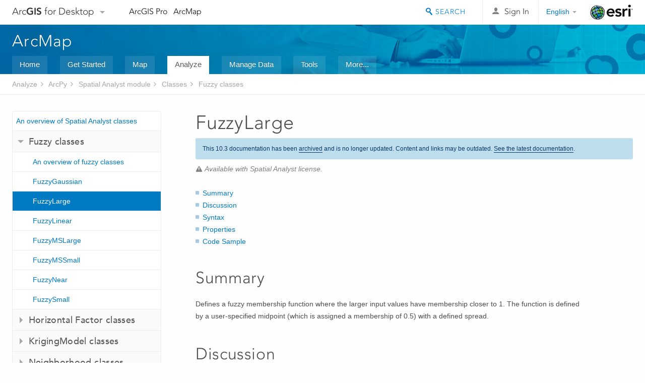

--- FILE ---
content_type: text/html; charset=UTF-8
request_url: https://desktop.arcgis.com/en/arcmap/10.3/analyze/arcpy-spatial-analyst/fuzzylarge-class.htm
body_size: 30297
content:
<!DOCTYPE html>
<!--[if lt IE 7]>  <html class="ie lt-ie9 lt-ie8 lt-ie7 ie6" dir="ltr"> <![endif]-->
<!--[if IE 7]>     <html class="ie lt-ie9 lt-ie8 ie7" dir="ltr"> <![endif]-->
<!--[if IE 8]>     <html class="ie lt-ie9 ie8" dir="ltr"> <![endif]-->
<!--[if IE 9]>     <html class="ie ie9" dir="ltr"> <![endif]-->
<!--[if !IE]><!--> <html dir="ltr"> <!--<![endif]-->
 
    <head>
<meta name="Googlebot" content="noindex,nofollow">
<meta name="Applebot" content="noindex,nofollow">
<meta name="Baiduspider" content="noindex,nofollow">
<meta name="DuckDuckBot" content="noindex,nofollow">
<meta name="facebot" content="noindex,nofollow">
<meta name="Slurp" content="noindex,nofollow">
<meta name="Bingbot" content="noindex,nofollow">
<link rel="canonical" href="https://desktop.arcgis.com/en/arcmap/latest/analyze/arcpy-spatial-analyst/fuzzylarge-class.htm">
        <meta charset="utf-8">
        <title>FuzzyLarge&mdash;Help | ArcGIS for Desktop</title>
        <meta content="IE=edge,chrome=1" http-equiv="X-UA-Compatible">

        <script>
          var docConfig = {
            locale: 'en',
            localedir: 'en',
            langSelector: 'none'
          };
        </script>

        <!--[if lt IE 9]>
          <script src="/cdn/js/libs/html5shiv.js?1357673785" type="text/javascript"></script>
          <script src="/cdn/js/libs/selectivizr-min.js" type="text/javascript"></script>
          <style>
            #wrapper {
              min-width: 960px;
            }
          </style>
        <![endif]-->


   <link type="text/css" rel="stylesheet" href="//fast.fonts.net/cssapi/3706abc4-0756-424b-b07b-1748122f85d8.css">
   <link rel="shortcut icon" href="/img/favicon.ico">
   <link href="/assets/css/screen.css?1360627920" media="screen" rel="stylesheet" type="text/css" />
   <link href="/cdn/css/documentation.css?1360627920" media="screen" rel="stylesheet" type="text/css" />
   <link href="/cdn/css/codehilight.css" media="screen" rel="stylesheet" type="text/css" />
   <link href="/assets/css/print.css" media="print" type="text/css" rel="stylesheet" />

      <!--[if lt IE 9]><script type="text/javascript" src="/cdn/js/libs/html5shiv-printshiv.js"></script><![endif]-->

       <!--- search MD -->
       <META name="description" content="Spatial Analyst (ArcPy) class that defines a FuzzyLarge membership object."><META name="last-modified" content="2016-1-26"><META name="product" content="arcgis-desktop,ext-desktop-spatial"><META name="sub_category" content="Python API"><META name="search-collection" content="help"><META name="content_type_label" content="ArcPy Reference"><META name="sub_category_label" content="Python API"><META name="search-category" content="help-general"><META name="subject_label" content="ANALYSIS,DEVELOPER"><META name="version" content="10.3"><META name="content_type" content="ArcPy Reference"><META name="subject" content="ANALYSIS,DEVELOPER"><META name="content-language" content="en">
       <!--- search MD -->

        <script type="text/javascript">
     var _gaq = _gaq || [];
     _gaq.push(['_setAccount', 'UA-54744810-4']);
     _gaq.push(['_setDomainName', 'arcgis.com']);
     _gaq.push(['_trackPageview']);
     (function() {
       var ga = document.createElement('script'); ga.type = 'text/javascript'; ga.async = true;
       ga.src = ('https:' == document.location.protocol ? 'https://ssl' : 'http://www') + '.google-analytics.com/ga.js';
       var s = document.getElementsByTagName('script')[0]; s.parentNode.insertBefore(ga, s);
     })();
   </script>

   <script src="/cdn/js/libs/jquery.1.9.1.min.js" type="text/javascript"></script>
   <link href="/cdn/css/colorbox.css" media="screen" rel="stylesheet" type="text/css" />
   <link href="/cdn/css/colorbox_l10n.css" media="screen" rel="stylesheet" type="text/css" />
   <link href="/cdn/css/codehilight_l10n.css" media="screen" rel="stylesheet" type="text/css" />
  <script src="/cdn/js/libs/jquery.colorbox-min.js" type="text/javascript"></script>
  <script src="/assets/js/video-init.js" type="text/javascript"></script>
  <script src="/assets/js/sitecfg.js" type="text/javascript"></script>

       
      <script src="/assets/js/signIn.js?1357673785" type="text/javascript"></script>
    

       <!--- Language Picker -->
      <link type="text/css" rel="stylesheet" href="/assets/css/langSelector.css"/>
      <script src="/assets/js/locale/l10NStrings.js" type="text/javascript"></script>
      <script src="/assets/js/locale/langSelector.js" type="text/javascript"></script>
      <!--- Language Picker -->
      <!--- Activate tailcoat JS components -->
       <script>
         $(document).ready(function(){
          T.init();
        });
      </script>


       
    </head>
       <!--
      pub: GUID-1462BE75-27ED-4BAC-914C-FCDCFD83E7AA=6 
      tpc: GUID-9F887B3F-12A6-4330-B08A-DB3EDE560F1F=1
      -->
     

   <body class="en doc">
      <!-- Google Tag Manager -->
     <noscript><iframe src="//www.googletagmanager.com/ns.html?id=GTM-WC6ZC8"
    height="0" width="0" style="display:none;visibility:hidden"></iframe></noscript>
    <script>(function (w, d, s, l, i) {
    w[l] = w[l] || []; w[l].push({
    'gtm.start':
        new Date().getTime(), event: 'gtm.js'
    }); var f = d.getElementsByTagName(s)[0],
    j = d.createElement(s), dl = l != 'dataLayer' ? '&l=' + l : ''; j.async = true; j.src =
    '//www.googletagmanager.com/gtm.js?id=' + i + dl; f.parentNode.insertBefore(j, f);
    })(window, document, 'script', 'dataLayer', 'GTM-WC6ZC8');</script>

    <!-- End Google Tag Manager -->
   
      
    <div class="drawer">
      <!-- Mobile Nav -->
      <!-- Mobile Nav Drawer -->
      <nav class="drawer-nav drawer-left"> <!-- drawer-right will put the drawer on the right side. -->
        <div class="drawer-header">
        <h4 class="site-title"><a href="/" id="site-logo">Arc<span>GIS</span> for Desktop</a><span class="down-arrow" id="down-arrow"></span></h4>
        </div>
         
                        <form id="helpSearchForm" class="site-search-form" method="GET" action=''>
                        <input class="drawer-search" type="search" name="q" data-langlabel="search-arcgis" placeholder="Search ArcGIS for Desktop">
                        <input type="hidden" name="collection" value="help" />
                        <input type="hidden" name="product" value="arcgis-desktop" />
                        <input type="hidden" name="version" value="10.3" />
                        <input type="hidden" name="language" value="en" />
                        </form>

                    

        <ul>
           <li><a id="nav-doc" data-langlabel="documentation" href="/en/documentation/" class="drawer-link icon-notebook">Documentation</a></li>
           <li><a id="nav-pricing" data-langlabel="pricing" href="/en/pricing/" class="drawer-link">Pricing</a></li>
           <li><a id="nav-support" data-langlabel="support" href="/en/support/" class="drawer-link icon-support">Support</a></li>
        </ul>
      </nav>


      <nav class="drawer-nav drawer-right"> <!-- drawer-right will put the drawer on the right side. -->
        <div class="drawer-header">
          <h4 class="site-title user-name data-username"  data-username></h4>
        </div>

        <ul>
          <li class="agolProfile"><a class="drawer-link icon-grid-alt" data-langlabel="my-profile" href="http://www.arcgis.com/home/user.html">My Profile</a></li>
          <li class="agolHelp"><a class="icon-support drawer-link" data-langlabel="help" href="http://www.arcgis.com/home/support.html">Help</a></li>
          <li class="agolLogout"><a id="agolLogout" class="drawer-link icon-exit log-out-link" data-langlabel="sign-out" href="#">Sign Out</a></li>
        </ul>
      </nav>
    </div>
    
      <div class="wrapper">
         <div class="page sticky-footer">
            <!--googleoff: all-->
            
    <header id="header" class="header">
      <div class="container relative-container">
        <div class="row">
          <div class="column-24">
            <div class="site-brand">
              <a class="drawer-toggle toggle-site-navigation icon-navigation tablet-show" data-direction="active-left" href="#"></a>
              <a href="/" class="site-logo phone-hide" id="site-logo">Arc<span>GIS</span> for Desktop</a>
              <span class="site-dropdown-toggle tablet-hide" id="down-arrow"></span>

              <nav class="site-dropdown tablet-hide" id="dropDown">
                  <a href="http://www.arcgis.com">
                    <h4 data-langlabel="arcgis">ArcGIS Online</h4>
                    <p>The mapping platform for your organization</p>
                  </a>
                  <a href="http://desktop.arcgis.com/" class="current selected">
                    <h4 data-langlabel="arcgis-for-desktop">ArcGIS for Desktop</h4>
                    <p>A complete professional GIS</p>
                  </a>
                  <a href="http://enterprise.arcgis.com/">
                    <h4 data-langlabel="arcgis-for-server">ArcGIS for Server</h4>
                    <p>GIS in your enterprise</p>
                  </a>
                  <a href="https://developers.arcgis.com/">
                    <h4 data-langlabel="arcgis-for-developers">ArcGIS for Developers</h4>
                    <p>Tools to build location-aware apps</p>
                  </a>
                  <a href="http://solutions.arcgis.com/">
                    <h4 data-langlabel="arcgis-solutions">ArcGIS Solutions</h4>
                    <p>Free template maps and apps for your industry</p>
                  </a>
                  <a href="http://marketplace.arcgis.com/">
                    <h4 data-langlabel="arcgis-marketplace">ArcGIS Marketplace</h4>
                    <p>Get apps and data for your organization</p>
                  </a>
              </nav>
            </div> <!-- End of site brand -->

            <nav class="site-nav tablet-hide">
              <ul>
               <li><a id="nav-doc" data-langlabel="documentation" href="/en/documentation/">Documentation</a></li>
               <li><a id="nav-pricing" data-langlabel="pricing" href="/en/pricing/">Pricing</a></li>
               <li><a id="nav-support" data-langlabel="support" href="/en/support/">Support</a></li>
              </ul>
            </nav>
            <a class="esri-logo" href="http://www.esri.com/">Esri</a>
            <div id="lang-block" class="dropdown-navigation dropdown-wrapper right-align right tablet-hide"></div>


            
        <nav id="logged-out-navigation" class="right hide-if-logged-in">
          <ul class="left plain inline">
          <li>
            <a data-langlabel="sign-in" id="login-link" class="icon-user" href="#">Sign In</a>
          </li>
          </ul>
        </nav>

       <div id="logged-in-navigation" class="align-left right hide-if-logged-out">
              <div class="dropdown-navigation dropdown-wrapper right-align right tablet-hide" id="user-dropdown">
              <a class="dropdown left" href="#">user</a>
              <div class="dropdown-content">
                <div class="dropdown-menu">
                <ul class="myconsole">
                    <li class="agolProfile" ><a data-langlabel="my-profile" href="http://www.arcgis.com/home/user.html">My Profile</a></li>
                    <li class="agolLogout" ><a id="agolLogout" data-langlabel="sign-out" href="#">Sign Out</a></li>     
                  </ul>
                </div>
              </div>
              </div>

              <!-- Mobile User Menu Button -->
            <a class="mobile-user-dropdown drawer-toggle toggle-site-navigation tablet-show right" data-direction="active-right" href="#">
            <img width="34" height="34" data-user-avatar="34" class="profile-image">
            </a>
          </div>
    

           
                       <div class="site-search right">
                        <form id="helpSearchForm" class="site-search-form" method="GET" action=''>
                        <span class="site-search-toggle icon-search"></span>
                        <input class="left site-search-input" type="search" name="q" data-langlabel="search-arcgis" placeholder="Search ArcGIS for Desktop">
                        <input type="hidden" name="collection" value="help" />
                        <input type="hidden" name="product" value="arcgis-desktop" />
                        <input type="hidden" name="version" value="10.3" />
                        <input type="hidden" name="language" value="en" />
                        <button type="submit" class="btn transparent site-search-button" data-langlabel="site-search-go">Go</button>
                        </form>
                      </div>

                    

          </div> <!-- Column 24 -->
        </div>
       </div>
    </header>
    
            <div class="navigation-bar ">
               <div class="container">
                  <header>
                     <h1><a href="/en/arcmap/10.3">Help</a></h1>
                  </header>
                  <nav class='navigation-bar-nav'><ul><li  ><a href="/en/desktop/latest/" target="_top" title="ArcGIS for Desktop Overview">Home</a></li><li  ><a href="/en/desktop/latest/get-started/" target="_top" title="Get Started with ArcGIS for Desktop">Get Started</a></li><li  ><a href="/en/desktop/latest/map/" target="_top" title="Mapping with ArcGIS for Desktop">Map</a></li><li class="current" ><a href="/en/desktop/latest/analyze/" target="_top" title="Analysis in ArcGIS for Desktop">Analyze</a></li><li  ><a href="/en/desktop/latest/manage-data/" target="_top" title="Data Management in ArcGIS for Desktop">Manage Data</a></li><li  ><a href="/en/desktop/latest/tools/" target="_top" title="Geoprocessing Tool Reference">Tools</a></li><li  ><a href="/en/desktop/latest/guide-books/" target="_top" title="Additional documentation for ArcGIS for Desktop">More...</a></li></ul></nav>
               </div>
            </div>
            <!--BREADCRUMB-BEG--><div id="bigmac" class="sticky-breadcrumbs trailer-2" data-spy="affix" data-offset-top="180"> </div><!--BREADCRUMB-END-->
            <!--googleon: all-->

            <div class="container">
               <div class="row">
                  <!--googleoff: all-->
                  <aside class="reference-index column-6">
                     <!--DOCNAV-BEG--><div> </div><!--DOCNAV-END-->
                  </aside>

                  <!--googleon: all-->
                  <div class="column-17 pre-1">

                    <!-- BEGPAGECONTENT -->
                    <header class="trailer-1">
                       <h1 class="trailer-1">FuzzyLarge</h1>
                    </header>
                    <main class="content-area">
                       <p class="license">Available with Spatial Analyst license.</p>
                       <div class="semantic-toc"><ul><li><a href="#S_GUID-B248EA35-FD63-42D1-8C85-9CBF62D10B2C">Summary</a></li><li><a href="#D_GUID-71ADBE74-8DCF-4678-A6AB-EE6CB4CFA780">Discussion</a></li><li><a href="#S2_GUID-9F887B3F-12A6-4330-B08A-DB3EDE560F1F">Syntax</a></li><li><a href="#P_GUID-9F887B3F-12A6-4330-B08A-DB3EDE560F1F">Properties</a></li><li><a href="#C_GUID-9F887B3F-12A6-4330-B08A-DB3EDE560F1F">Code Sample</a></li></ul></div>
                       <section class="section1 summary padded-anchor" id="S_GUID-B248EA35-FD63-42D1-8C85-9CBF62D10B2C" purpose="summary"><h2>Summary</h2>
<p id="GUID-B248EA35-FD63-42D1-8C85-9CBF62D10B2C">Defines a fuzzy membership function where the larger input values have membership closer to 1. The function is defined by a user-specified midpoint (which is assigned a membership of 0.5) with a defined spread.</p></section><section class="section1 arcpydiscussion padded-anchor" id="D_GUID-71ADBE74-8DCF-4678-A6AB-EE6CB4CFA780"><h2>Discussion</h2><p id="GUID-71ADBE74-8DCF-4678-A6AB-EE6CB4CFA780">The tool that uses the FuzzyLarge object: <span><a class="xref xref" esrisubtype="extrel" hrefpfx="/en/arcmap/10.3/tools" href="/en/arcmap/10.3/tools/spatial-analyst-toolbox/fuzzy-membership.htm">FuzzyMembership</a></span>.</p><p id="GUID-159D850A-9806-429A-B73A-F95334185A54">The equation for the fuzzy Large function is:</p><p id="GUID-4724DB99-B900-47E4-8F32-85527EE676A4"><figure class="fig"><img src="GUID-7633AB47-3233-4D61-85A3-4350383FC706-web.png" alt="Large fuzzy function equation" title="Large fuzzy function equation"></figure></p><p id="GUID-B09D3D60-CE40-488A-8D42-0D2BF793DCED">The inputs to the equation are <span class="usertext">f1</span>, the spread, and <span class="usertext">f2</span>, the midpoint. Increasing the spread causes the fuzzy membership curve to become steeper. </p><p id="GUID-03B4641A-8772-40FF-A3EF-E4053AD24459">The Large function is useful when the large input values have a higher membership.</p><p id="GUID-EE6D78B8-2BF5-44BE-9518-64557EDA45F5">The input values can be either integer or floating point positive values.</p>
<p id="GUID-1B51D93F-8BDE-430C-B305-2469452441DA"><figure class="fig"><img src="GUID-69C01878-FB50-4ADA-B451-A7E0335A71E1-web.png" alt="Fuzzy Large graph" title="Fuzzy Large graph"><figcaption class="fig-caption">Variations of the Fuzzy Large membership function.</figcaption></figure></p></section><section class="section1 arcpyclass_constructor padded-anchor" id="S2_GUID-9F887B3F-12A6-4330-B08A-DB3EDE560F1F"><h2>Syntax</h2><div class=""><pre> FuzzyLarge (midpoint, spread)</pre></div><div class="arcpyclass_mparams" purpose="arcpyclass_mparams"><table class="arcpyclass_paramtbl"><thead><tr><td class="th_param">Parameter</td><td class="th_expl">Explanation</td><td class="th_datatype">Data Type</td></tr></thead><tr><td><div class="">midpoint</div></td><td><p id="GUID-49279964-EFC6-4C46-8663-1CD62695321D"> The user-defined value with a fuzzy membership of 0.5.</p><p id="GUID-A4C330A7-D79B-4A6B-88B7-4E871A30F35B">The default is the midpoint of the range of values of the input raster.</p></td><td>Double</td></tr><tr><td><div class="">spread</div></td><td><p id="GUID-7359AD0E-D75C-4F79-8914-6CA35127A095"> Defines the spread of the Large function. The spread generally ranges from 1 to 10, with the larger the value results in a steeper distribution from the midpoint.</p><p>(The default value is 5)</p></td><td>Double</td></tr></table></div></section><section class="section1 arcpy_properties padded-anchor" id="P_GUID-9F887B3F-12A6-4330-B08A-DB3EDE560F1F"><h2>Properties</h2><table class="arcpyclass_proptbl"><thead><tr><td class="th_param">Property</td><td class="th_expl">Explanation</td><td class="th_datatype">Data Type</td></tr></thead><tr><td>midpoint<div class="paramhint">(Read and Write)</div></td><td><p id="GUID-9568E2F4-D7CF-4705-B480-8899A50CDA6A"> The user-defined value defining the midpoint for the membership function.</p></td><td>Double</td></tr><tr><td>spread<div class="paramhint">(Read and Write)</div></td><td><p id="GUID-98FDFAB7-A53E-49FE-A783-29E1CB4CCFE5"> Defines the spread of the membership function. The larger the value results in a steeper distribution from the midpoint.</p></td><td>Double</td></tr></table></section><section class="section1 padded-anchor" id="C_GUID-9F887B3F-12A6-4330-B08A-DB3EDE560F1F"><h2>Code Sample</h2><div class="codeblock"><h5 class="codeblock-title">FuzzyLarge example 1 (Python window)</h5><p class="codeblock-desc">Demonstrates how to create a FuzzyLarge class and use it in the FuzzyMembership tool within the Python window.</p><div class="highlight"><pre><code><span class="kn">import</span> <span class="nn">arcpy</span>
<span class="kn">from</span> <span class="nn">arcpy.sa</span> <span class="kn">import</span> <span class="o">*</span>
<span class="kn">from</span> <span class="nn">arcpy</span> <span class="kn">import</span> <span class="n">env</span>
<span class="n">env</span><span class="o">.</span><span class="n">workspace</span> <span class="o">=</span> <span class="s">&quot;c:/sapyexamples/data&quot;</span>
<span class="n">outFzyMember</span> <span class="o">=</span> <span class="n">FuzzyMembership</span><span class="p">(</span><span class="s">&quot;as_std&quot;</span><span class="p">,</span> <span class="n">FuzzyLarge</span><span class="p">(</span><span class="mi">12</span><span class="p">,</span> <span class="mi">5</span><span class="p">))</span>
<span class="n">outFzyMember</span><span class="o">.</span><span class="n">save</span><span class="p">(</span><span class="s">&quot;c:/sapyexamples/fzymemb&quot;</span><span class="p">)</span>
</code></pre></div>

</div><div class="codeblock"><h5 class="codeblock-title">FuzzyLarge example 2 (stand-alone script)</h5><p class="codeblock-desc">Performs a FuzzyMembership using the FuzzyLarge class.</p><div class="highlight"><pre><code><span class="c"># Name: FuzzyLarge_Ex_02.py</span>
<span class="c"># Description: Scales input raster data into values ranging from zero to one</span>
<span class="c">#     indicating the strength of a membership in a set. </span>
<span class="c"># Requirements: Spatial Analyst Extension</span>

<span class="c"># Import system modules</span>
<span class="kn">import</span> <span class="nn">arcpy</span>
<span class="kn">from</span> <span class="nn">arcpy</span> <span class="kn">import</span> <span class="n">env</span>
<span class="kn">from</span> <span class="nn">arcpy.sa</span> <span class="kn">import</span> <span class="o">*</span>

<span class="c"># Set environment settings</span>
<span class="n">env</span><span class="o">.</span><span class="n">workspace</span> <span class="o">=</span> <span class="s">&quot;C:/sapyexamples/data&quot;</span>

<span class="c"># Set local variables</span>
<span class="n">inRaster</span> <span class="o">=</span> <span class="s">&quot;as_std&quot;</span>

<span class="c"># Create the FuzzyLarge algorithm object</span>
<span class="n">midpoint</span> <span class="o">=</span> <span class="mi">15</span>
<span class="n">spread</span> <span class="o">=</span> <span class="mi">5</span>
<span class="n">myFuzzyAlgorithm</span> <span class="o">=</span> <span class="n">FuzzyLarge</span><span class="p">(</span><span class="n">midpoint</span><span class="p">,</span> <span class="n">spread</span><span class="p">)</span>

<span class="c"># Check out the ArcGIS Spatial Analyst extension license</span>
<span class="n">arcpy</span><span class="o">.</span><span class="n">CheckOutExtension</span><span class="p">(</span><span class="s">&quot;Spatial&quot;</span><span class="p">)</span>

<span class="c"># Execute FuzzyMembership</span>
<span class="n">outFuzzyMember</span> <span class="o">=</span> <span class="n">FuzzyMembership</span><span class="p">(</span><span class="n">inRaster</span><span class="p">,</span> <span class="n">myFuzzyAlgorithm</span><span class="p">)</span>

<span class="c"># Save the output</span>
<span class="n">outFuzzyMember</span><span class="o">.</span><span class="n">save</span><span class="p">(</span><span class="s">&quot;c:/sapyexamples/fzylarge&quot;</span><span class="p">)</span>
</code></pre></div>

</div></section><section class="section2" purpose="relatedtopics"><h2>Related Topics</h2><ul class="bulleted"><li><a class="xref relatedtopic" href="/en/arcmap/10.3/analyze/arcpy-spatial-analyst/an-overview-of-spatial-analyst-classes.htm">An overview of Spatial Analyst classes</a></li><li><a class="xref relatedtopic" href="/en/arcmap/10.3/analyze/arcpy-spatial-analyst/an-overview-of-fuzzy-classes.htm">An overview of fuzzy classes</a></li><li><a class="xref relatedtopic" esrisubtype="extrel" hrefpfx="/en/arcmap/10.3/tools" href="/en/arcmap/10.3/tools/spatial-analyst-toolbox/applying-fuzzy-logic-to-overlay-rasters.htm">Applying fuzzy logic to overlay rasters</a></li><li><a class="xref relatedtopic" esrisubtype="extrel" hrefpfx="/en/arcmap/10.3/tools" href="/en/arcmap/10.3/tools/spatial-analyst-toolbox/how-fuzzy-membership-works.htm">How Fuzzy Membership works</a></li><li><a class="xref relatedtopic" esrisubtype="extrel" hrefpfx="/en/arcmap/10.3/tools" href="/en/arcmap/10.3/tools/spatial-analyst-toolbox/how-fuzzy-overlay-works.htm">How Fuzzy Overlay works</a></li></ul></section>
                      <a class="icon-email" data-langlabel="feedback-on-this-topic" href="/feedback/">Feedback on this topic?</a>
                    </main>
                    <!-- ENDPAGECONTENT -->
                  </div>
               </div>
            </div>
         </div>
      </div>
      <!--googleoff: all-->
      
<footer id="footer" class="footer sticky-footer">
  <div class="container">
    <div class="row">
      <nav class="column-6 tablet-column-24 leader-1">
        <h4 data-langlabel="arcgis">Arc<span>GIS for Desktop</span></h4>
        <ul>
          <li><a data-langlabel="home" href="/en/">Home</a></li>
          <li><a data-langlabel="documentation" href="/en/documentation/">Documentation</a></li>
          <li><a data-langlabel="pricing" href="/en/pricing/">Pricing</a></li>
          <li><a data-langlabel="support" href="/en/support/">Support</a></li>
        </ul>
      </nav>

      <nav class="column-6 tablet-column-24 leader-1">
        <h4 data-langlabel="arcgis-platform">ArcGIS Platform</h4>
        <ul>
          <li><a data-langlabel="arcgis" href="http://www.arcgis.com/">ArcGIS Online</a></li>
          <li><a data-langlabel="arcgis-for-desktop" href="http://desktop.arcgis.com/">ArcGIS for Desktop</a></li>
          <li><a data-langlabel="arcgis-for-server" href="http://enterprise.arcgis.com/">ArcGIS for Server</a></li>
          <li><a data-langlabel="arcgis-for-developers" href="https://developers.arcgis.com/">ArcGIS for Developers</a></li>
          <li><a data-langlabel="arcgis-solutions" href="http://solutions.arcgis.com/">ArcGIS Solutions</a></li>
          <li><a data-langlabel="arcgis-marketplace" href="http://marketplace.arcgis.com/">ArcGIS Marketplace</a></li>
        </ul>
      </nav>

      <nav class="column-6 tablet-column-24 leader-1">
        <h4 data-langlabel="about-esri">About Esri</h4>
        <ul>
          <li><a data-langlabel="about-us" href="http://www.esri.com/about-esri/">About Us</a></li>
          <li><a data-langlabel="careers" href="http://www.esri.com/careers/">Careers</a></li>
          <li><a data-langlabel="insiders-blog" href="http://blogs.esri.com/esri/esri-insider/">Insiders Blog</a></li>
          <li><a data-langlabel="user-conference" href="http://www.esri.com/events/user-conference/index.html">User Conference</a></li>
          <li><a data-langlabel="developer-summit" href="http://www.esri.com/events/devsummit/index.html">Developer Summit</a></li>
        </ul>
      </nav>

      <nav class="column-6 tablet-column-24 leader-1">
        <a class="esri-logo-footer" href="http://esri.com">Esri</a>
        <section class="footer-social-nav">
                <a class="icon-twitter" href="https://twitter.com/Esri/"></a>
                <a class="icon-facebook" href="https://www.facebook.com/esrigis/"></a>
                <a class="icon-github" href="http://esri.github.com/"></a>
                <a class="icon-email" href="http://www.esri.com/about-esri/contact/"></a>
        </section>
      </nav>
      <small class="footer-legal column-24 leader-1 trailer-1">&copy; Copyright 2016 Environmental Systems Research Institute, Inc. | <a data-langlabel="privacy" href="http://www.esri.com/legal/privacy">Privacy</a> | <a data-langlabel="legal" href="http://www.esri.com/legal/software-license">Legal</a></small>
    </div>

  </div>
</footer>


       
        
       <script src="/assets/js/tailcoat/tailcoat.js" type="text/javascript"></script>
       <script src="/assets/js/init.js" type="text/javascript"></script>
       <script src="/assets/js/search/searchform.js" type="text/javascript"></script>
       <script src="/cdn/js/sitewide.js" type="text/javascript"></script>
       <script src="/assets/js/version-switcher.js" type="text/javascript"></script>
    
        
        
      <script src="/cdn/js/affix.js" type="text/javascript"></script>
      <script type="text/javascript">
        

          $(function () {
            var appendFlg = true;

            $("#bigmac")
            .on("affixed.bs.affix", function (evt) {
              if (appendFlg) {
                $("<li><a href='#'>FuzzyLarge</a></li>").insertAfter ($("#bigmac ul li").last());
                appendFlg = false;
              }
              $(".back-to-top").addClass ("visible");
            })
            .on ("affix-top.bs.affix", function(evt) {
              if (!appendFlg) {
                $("#bigmac ul li").last().remove();
              }
              $(".back-to-top").removeClass ("visible");
              appendFlg = true;
            })
          })      

      
      </script>
      
        <script type="text/javascript">
          window.doctoc = {
            pubID: "110",
            tpcID: "73",
            
            hideToc : false
          }
        </script>

        <script type="text/javascript" src="/en/arcmap/10.3/main/analyze/1616.js" ></script>
        <script type="text/javascript" src="/en/arcmap/10.3/analyze/arcpy-spatial-analyst/110.js" ></script>
        <script type="text/javascript" src="/cdn/js/protoc.js" ></script>

        
    
        <script type="text/javascript"> piAId = '83202'; piCId = '4006';
(function() { function async_load(){
var s = document.createElement('script'); s.type = 'text/javascript'; s.src = ('https:' == document.location.protocol ? 'https://pi' : 'http://cdn') +
'.pardot.com/pd.js';
var c = document.getElementsByTagName('script')[0];
c.parentNode.insertBefore(s, c);
} if(window.attachEvent) { window.attachEvent('onload', async_load); } else { window.addEventListener('load', async_load, false); }
})(); </script>
   
       </body>
       </html>
     

--- FILE ---
content_type: text/html; charset=UTF-8
request_url: https://desktop.arcgis.com/en/arcmap/latest/analyze/arcpy-spatial-analyst/fuzzylarge-class.htm
body_size: 27643
content:
<!DOCTYPE html>
<!--[if lt IE 7]>  <html class="ie lt-ie9 lt-ie8 lt-ie7 ie6" dir="ltr"> <![endif]-->
<!--[if IE 7]>     <html class="ie lt-ie9 lt-ie8 ie7" dir="ltr"> <![endif]-->
<!--[if IE 8]>     <html class="ie lt-ie9 ie8" dir="ltr"> <![endif]-->
<!--[if IE 9]>     <html class="ie ie9" dir="ltr"> <![endif]-->
<!--[if !IE]><!--> <html dir="ltr"> <!--<![endif]-->
 
    <head>
        <meta charset="utf-8">
        <title>FuzzyLarge&mdash;ArcMap | Documentation</title>
        <meta content="IE=edge,chrome=1" http-equiv="X-UA-Compatible"> 
        <script>
          var docConfig = {
            locale: 'en',
            localedir: 'en',
            langSelector: 'none'
          };
        </script>

        <!--[if lt IE 9]>
          <script src="/cdn/js/libs/html5shiv.js?1357673785" type="text/javascript"></script>
          <script src="/cdn/js/libs/selectivizr-min.js" type="text/javascript"></script>
          <style>
            #wrapper {
              min-width: 960px;
            }
          </style>
        <![endif]-->


   <link type="text/css" rel="stylesheet" href="//fast.fonts.net/cssapi/3706abc4-0756-424b-b07b-1748122f85d8.css">
   <link rel="shortcut icon" href="/img/favicon.ico">
   <link href="/assets/css/screen.css?1360627920" media="screen" rel="stylesheet" type="text/css" />
   <link href="/cdn/css/documentation.css?1360627920" media="screen" rel="stylesheet" type="text/css" />
   <link href="/cdn/css/codehilight.css" media="screen" rel="stylesheet" type="text/css" />
   <link href="/assets/css/print.css" media="print" type="text/css" rel="stylesheet" />

      <!--[if lt IE 9]><script type="text/javascript" src="/cdn/js/libs/html5shiv-printshiv.js"></script><![endif]-->

       <!--- search MD -->
       <META name="description" content="Spatial Analyst (ArcPy) class that defines a FuzzyLarge membership object."><META name="last-modified" content="2021-9-20"><META name="product" content="arcgis-desktop,ext-desktop-spatial"><META name="version" content="10.8"><META name="search-collection" content="help"><META name="search-category" content="help-general"><META name="subject" content="ANALYSIS,DEVELOPER"><META name="sub_category" content="Python API"><META name="content_type" content="ArcPy Reference"><META name="subject_label" content="ANALYSIS,DEVELOPER"><META name="sub_category_label" content="Python API"><META name="content_type_label" content="ArcPy Reference"><META name="content-language" content="en">
       <!--- search MD -->

      

   <script src="/cdn/js/libs/latest/jquery.latest.min.js" type="text/javascript"></script>
   <script src="/cdn/js/libs/latest/jquery-migrate-latest.min.js" type="text/javascript"></script>
   <link href="/cdn/css/colorbox.css" media="screen" rel="stylesheet" type="text/css" />
   <link href="/cdn/css/colorbox_l10n.css" media="screen" rel="stylesheet" type="text/css" />
   <link href="/cdn/css/codehilight_l10n.css" media="screen" rel="stylesheet" type="text/css" />
  <script src="/cdn/js/libs/jquery.colorbox-min.js" type="text/javascript"></script>
  <script src="/assets/js/video-init.js" type="text/javascript"></script>
  <script src="/assets/js/sitecfg.js" type="text/javascript"></script>

       
      <script src="/assets/js/signIn.js?1357673785" type="text/javascript"></script>
    

       <!--- Language Picker -->
      <link type="text/css" rel="stylesheet" href="/assets/css/langSelector.css"/>
      <script src="/assets/js/locale/l10NStrings.js" type="text/javascript"></script>
      <script src="/assets/js/locale/langSelector.js" type="text/javascript"></script>
      <!--- Language Picker -->
      <!--- Activate tailcoat JS components -->
       <script>
         $(document).ready(function(){
          T.init();
        });
      </script>


       
    </head>
       <!--
      pub: GUID-1462BE75-27ED-4BAC-914C-FCDCFD83E7AA=26
      tpc: GUID-9F887B3F-12A6-4330-B08A-DB3EDE560F1F=1
      -->
     

   <body class="en doc">
      
      
    <div class="drawer">
      <!-- Mobile Nav -->
      <!-- Mobile Nav Drawer -->
      <nav class="drawer-nav drawer-left"> <!-- drawer-right will put the drawer on the right side. -->
        <div class="drawer-header">
        <h4 class="site-title"><a href="/" id="site-logo">Arc<span>GIS</span> Desktop</a><span class="down-arrow" id="down-arrow"></span></h4>
        </div>
         
                        <form id="helpSearchForm" class="site-search-form" method="GET" action=''>
                        <input class="drawer-search" type="search" name="q" data-langlabel="search-arcgis" placeholder="Search ArcMap 10.8 Help">
                        <input type="hidden" name="collection" value="help" />
                        <input type="hidden" name="product" value="arcgis-desktop" />
                        <input type="hidden" name="version" value="10.8" />
                        <input type="hidden" name="language" value="en" />
                        </form>

                    

        <ul>
          <li><a href="//pro.arcgis.com/en/pro-app/" class="drawer-link icon-notebook">ArcGIS Pro</a></li>
          <li><a href="/en/arcmap/" class="drawer-link icon-support">ArcMap</a></li>
        </ul>
      </nav>


      <nav class="drawer-nav drawer-right"> <!-- drawer-right will put the drawer on the right side. -->
        <div class="drawer-header">
          <h4 class="site-title user-name data-username"  data-username></h4>
        </div>

        <ul>
          <li class="agolProfile"><a class="drawer-link icon-grid-alt" data-langlabel="my-profile" href="//www.arcgis.com/home/user.html">My Profile</a></li>
          <li class="agolHelp"><a class="icon-support drawer-link" data-langlabel="help" href="//www.arcgis.com/home/support.html">Help</a></li>
          <li class="agolLogout"><a id="agolLogout" class="drawer-link icon-exit log-out-link" data-langlabel="sign-out" href="#">Sign Out</a></li>
        </ul>
      </nav>
    </div>
    
      <div class="wrapper">
         <div class="page sticky-footer">
            <!--googleoff: all-->
            
    <header id="header" class="header">
      <div class="container relative-container">
        <div class="row">
          <div class="column-24">
            <div class="site-brand">
              <a class="drawer-toggle toggle-site-navigation icon-navigation tablet-show" data-direction="active-left" href="#"></a>
              <a href="/" class="site-logo phone-hide" id="site-logo">Arc<span>GIS</span> Desktop</a>
              <span class="site-dropdown-toggle tablet-hide" id="down-arrow"></span>

              <nav class="site-dropdown tablet-hide" id="dropDown">
                  <a href="//www.arcgis.com">
                    <h4 data-langlabel="arcgis">ArcGIS Online</h4>
                    <p>The mapping platform for your organization</p>
                  </a>
                  <a href="//desktop.arcgis.com/" class="current selected">
                    <h4 data-langlabel="arcgis-for-desktop">ArcGIS Desktop</h4>
                    <p>A complete professional GIS</p>
                  </a>
                  <a href="//enterprise.arcgis.com/">
                    <h4 data-langlabel="arcgis-for-server">ArcGIS Enterprise</h4>
                    <p>GIS in your enterprise</p>
                  </a>
                  <a href="//developers.arcgis.com/">
                    <h4 data-langlabel="arcgis-for-developers">ArcGIS Developers</h4>
                    <p>Tools to build location-aware apps</p>
                  </a>
                  <a href="//solutions.arcgis.com/">
                    <h4 data-langlabel="arcgis-solutions">ArcGIS Solutions</h4>
                    <p>Free template maps and apps for your industry</p>
                  </a>
                  <a href="//marketplace.arcgis.com/">
                    <h4 data-langlabel="arcgis-marketplace">ArcGIS Marketplace</h4>
                    <p>Get apps and data for your organization</p>
                  </a>
              </nav>
            </div> <!-- End of site brand -->

            <nav class="site-nav tablet-hide">
              <ul>
               <li><a id="nav-doc" data-langlabel="documentation" href="/en/documentation/">Documentation</a></li>
               <li><a id="nav-support" data-langlabel="support" href="/en/support/">Support</a></li>
              </ul>
            </nav>
            <a class="esri-logo" href="//www.esri.com/">Esri</a>
            <div id="lang-block" class="dropdown-navigation dropdown-wrapper right-align right tablet-hide"></div>


            
        <nav id="logged-out-navigation" class="right hide-if-logged-in">
          <ul class="left plain inline">
          <li>
            <a data-langlabel="sign-in" id="login-link" class="icon-user" href="#">Sign In</a>
          </li>
          </ul>
        </nav>

       <div id="logged-in-navigation" class="align-left right hide-if-logged-out">
              <div class="dropdown-navigation dropdown-wrapper right-align right tablet-hide" id="user-dropdown">
              <a class="dropdown left" href="#">user</a>
              <div class="dropdown-content">
                <div class="dropdown-menu">
                <ul class="myconsole">
                    <li class="agolProfile" ><a data-langlabel="my-profile" href="//www.arcgis.com/home/user.html">My Profile</a></li>
                    <li class="agolLogout" ><a id="agolLogout" data-langlabel="sign-out" href="#">Sign Out</a></li>
                  </ul>
                </div>
              </div>
              </div>

              <!-- Mobile User Menu Button -->
            <a class="mobile-user-dropdown drawer-toggle toggle-site-navigation tablet-show right" data-direction="active-right" href="#">
            <img width="34" height="34" data-user-avatar="34" class="profile-image">
            </a>
          </div>
    

           
                       <div class="site-search right">
                        <form id="helpSearchForm" class="site-search-form" method="GET" action=''>
                        <span class="site-search-toggle icon-search"></span>
                        <input class="left site-search-input" type="search" name="q" data-langlabel="search-arcgis" placeholder="Search ArcMap 10.8 Help">
                        <input type="hidden" name="collection" value="help" />
                        <input type="hidden" name="product" value="arcgis-desktop" />
                        <input type="hidden" name="version" value="10.8" />
                        <input type="hidden" name="language" value="en" />
                        <button type="submit" class="btn transparent site-search-button" data-langlabel="site-search-go">Go</button>
                        </form>
                      </div>

                    

          </div> <!-- Column 24 -->
        </div>
       </div>
    </header>
    
            <div class="navigation-bar ">
               <div class="container">
                  <header>
                     <h1><a href="/en/arcmap/latest">ArcMap</a></h1>
                  </header>
                  <nav class='navigation-bar-nav'><ul><li  ><a href="/en/arcmap/" title="ArcMap Overview" target="_top">Home</a></li><li  ><a href="/en/arcmap/latest/get-started/main/get-started-with-arcmap.htm" title="Get Started with ArcMap" target="_top">Get Started</a></li><li  ><a href="/en/arcmap/latest/map/main/mapping-and-visualization-in-arcgis-for-desktop.htm" title="Mapping with ArcMap" target="_top">Map</a></li><li class="current" ><a href="/en/arcmap/latest/analyze/main/what-is-geoprocessing.htm" title="Analysis in ArcMap" target="_top">Analyze</a></li><li  ><a href="/en/arcmap/latest/manage-data/main/what-is-geodata.htm" title="Data Management in ArcMap" target="_top">Manage Data</a></li><li  ><a href="/en/arcmap/latest/tools/main/a-quick-tour-of-geoprocessing-tool-references.htm" title="Tool Reference for ArcMap" target="_top">Tools</a></li><li  ><a href="/en/arcmap/latest/extensions/main/about-arcgis-for-desktop-extensions.htm" title="Documentation  for ArcMap Extensions" target="_top">Extensions</a></li></ul></nav>
               </div>
            </div>
            <!--BREADCRUMB-BEG--><div id="bigmac" class="sticky-breadcrumbs trailer-2" data-spy="affix" data-offset-top="180"> </div><!--BREADCRUMB-END-->
            <!--googleon: all-->

            <div class="container">
               <div class="row">
                  <!--googleoff: all-->
                  <aside class="reference-index column-6">
                     <!--DOCNAV-BEG--><div> </div><!--DOCNAV-END-->
                  </aside>

                  <!--googleon: all-->
                  <div class="column-17 pre-1">

                    <!-- BEGPAGECONTENT -->
                    <header class="trailer-1">
                       <h1 class="trailer-1">FuzzyLarge</h1>
                    </header>
                    <main class="content-area">
                       <p class="license">Available with Spatial Analyst license.</p>
                       <div class="semantic-toc"><ul><li><a href="#S_GUID-B248EA35-FD63-42D1-8C85-9CBF62D10B2C">Summary</a></li><li><a href="#D_GUID-71ADBE74-8DCF-4678-A6AB-EE6CB4CFA780">Discussion</a></li><li><a href="#S2_GUID-9F887B3F-12A6-4330-B08A-DB3EDE560F1F">Syntax</a></li><li><a href="#P_GUID-9F887B3F-12A6-4330-B08A-DB3EDE560F1F">Properties</a></li><li><a href="#C_GUID-9F887B3F-12A6-4330-B08A-DB3EDE560F1F">Code sample</a></li></ul></div>
                       <section class="section1 summary padded-anchor" id="S_GUID-B248EA35-FD63-42D1-8C85-9CBF62D10B2C" purpose="summary"><h2>Summary</h2>
<p id="GUID-B248EA35-FD63-42D1-8C85-9CBF62D10B2C">Defines a fuzzy membership function where the larger input values have membership closer to 1. The function is defined by a user-specified midpoint (which is assigned a membership of 0.5) with a defined spread.</p></section><section class="section1 arcpydiscussion padded-anchor" id="D_GUID-71ADBE74-8DCF-4678-A6AB-EE6CB4CFA780"><h2>Discussion</h2><p id="GUID-71ADBE74-8DCF-4678-A6AB-EE6CB4CFA780">The tool that uses the FuzzyLarge object: <span><a class="xref xref" esrisubtype="extrel" hrefpfx="/en/arcmap/latest/tools" href="/en/arcmap/latest/tools/spatial-analyst-toolbox/fuzzy-membership.htm">FuzzyMembership</a></span>.</p><p id="GUID-159D850A-9806-429A-B73A-F95334185A54">The equation for the fuzzy Large function is:</p><p id="GUID-4724DB99-B900-47E4-8F32-85527EE676A4"><figure class="fig"><img src="GUID-7633AB47-3233-4D61-85A3-4350383FC706-web.png" alt="Large fuzzy function equation" title="Large fuzzy function equation" loading="lazy"></figure></p><p id="GUID-B09D3D60-CE40-488A-8D42-0D2BF793DCED">The inputs to the equation are <span class="usertext">f1</span>, the spread, and <span class="usertext">f2</span>, the midpoint. Increasing the spread causes the fuzzy membership curve to become steeper. </p><p id="GUID-03B4641A-8772-40FF-A3EF-E4053AD24459">The Large function is useful when the large input values have a higher membership.</p><p id="GUID-EE6D78B8-2BF5-44BE-9518-64557EDA45F5">The input values can be either integer or floating point positive values.</p>
<p id="GUID-1B51D93F-8BDE-430C-B305-2469452441DA"><figure class="fig"><img src="GUID-69C01878-FB50-4ADA-B451-A7E0335A71E1-web.png" alt="Fuzzy Large graph" title="Fuzzy Large graph" loading="lazy"><figcaption class="fig-caption">Variations of the Fuzzy Large membership function.</figcaption></figure></p></section><section class="section1 arcpyclass_constructor padded-anchor" id="S2_GUID-9F887B3F-12A6-4330-B08A-DB3EDE560F1F"><h2>Syntax</h2><div class=""><pre> FuzzyLarge (midpoint, spread)</pre></div><div class="arcpyclass_mparams" purpose="arcpyclass_mparams"><table class="arcpyclass_paramtbl"><thead><tr><td class="th_param">Parameter</td><td class="th_expl">Explanation</td><td class="th_datatype">Data Type</td></tr></thead><tr><td><div class="">midpoint</div></td><td><p id="GUID-49279964-EFC6-4C46-8663-1CD62695321D"> The user-defined value with a fuzzy membership of 0.5.</p><p id="GUID-A4C330A7-D79B-4A6B-88B7-4E871A30F35B">The default is the midpoint of the range of values of the input raster.</p></td><td>Double</td></tr><tr><td><div class="">spread</div></td><td><p id="GUID-7359AD0E-D75C-4F79-8914-6CA35127A095"> Defines the spread of the Large function. The spread generally ranges from 1 to 10, with the larger the value results in a steeper distribution from the midpoint.</p><p>(The default value is 5)</p></td><td>Double</td></tr></table></div></section><section class="section1 arcpy_properties padded-anchor" id="P_GUID-9F887B3F-12A6-4330-B08A-DB3EDE560F1F"><h2>Properties</h2><table class="arcpyclass_proptbl"><thead><tr><td class="th_param">Property</td><td class="th_expl">Explanation</td><td class="th_datatype">Data Type</td></tr></thead><tr><td>midpoint<div class="paramhint">(Read and Write)</div></td><td><p id="GUID-9568E2F4-D7CF-4705-B480-8899A50CDA6A"> The user-defined value defining the midpoint for the membership function.</p></td><td>Double</td></tr><tr><td>spread<div class="paramhint">(Read and Write)</div></td><td><p id="GUID-98FDFAB7-A53E-49FE-A783-29E1CB4CCFE5"> Defines the spread of the membership function. The larger the value results in a steeper distribution from the midpoint.</p></td><td>Double</td></tr></table></section><section class="section1 padded-anchor" id="C_GUID-9F887B3F-12A6-4330-B08A-DB3EDE560F1F"><h2>Code sample</h2><div class="codeblock"><h5 class="codeblock-title">FuzzyLarge example 1 (Python window)</h5><p class="codeblock-desc">Demonstrates how to create a FuzzyLarge class and use it in the FuzzyMembership tool within the Python window.</p><div class="highlight"><pre><code><span class="kn">import</span> <span class="nn">arcpy</span>
<span class="kn">from</span> <span class="nn">arcpy.sa</span> <span class="kn">import</span> <span class="o">*</span>
<span class="kn">from</span> <span class="nn">arcpy</span> <span class="kn">import</span> <span class="n">env</span>
<span class="n">env</span><span class="o">.</span><span class="n">workspace</span> <span class="o">=</span> <span class="s">&quot;c:/sapyexamples/data&quot;</span>
<span class="n">outFzyMember</span> <span class="o">=</span> <span class="n">FuzzyMembership</span><span class="p">(</span><span class="s">&quot;as_std&quot;</span><span class="p">,</span> <span class="n">FuzzyLarge</span><span class="p">(</span><span class="mi">12</span><span class="p">,</span> <span class="mi">5</span><span class="p">))</span>
<span class="n">outFzyMember</span><span class="o">.</span><span class="n">save</span><span class="p">(</span><span class="s">&quot;c:/sapyexamples/fzymemb&quot;</span><span class="p">)</span>
</code></pre></div>

</div><div class="codeblock"><h5 class="codeblock-title">FuzzyLarge example 2 (stand-alone script)</h5><p class="codeblock-desc">Performs a FuzzyMembership using the FuzzyLarge class.</p><div class="highlight"><pre><code><span class="c"># Name: FuzzyLarge_Ex_02.py</span>
<span class="c"># Description: Scales input raster data into values ranging from zero to one</span>
<span class="c">#     indicating the strength of a membership in a set. </span>
<span class="c"># Requirements: Spatial Analyst Extension</span>

<span class="c"># Import system modules</span>
<span class="kn">import</span> <span class="nn">arcpy</span>
<span class="kn">from</span> <span class="nn">arcpy</span> <span class="kn">import</span> <span class="n">env</span>
<span class="kn">from</span> <span class="nn">arcpy.sa</span> <span class="kn">import</span> <span class="o">*</span>

<span class="c"># Set environment settings</span>
<span class="n">env</span><span class="o">.</span><span class="n">workspace</span> <span class="o">=</span> <span class="s">&quot;C:/sapyexamples/data&quot;</span>

<span class="c"># Set local variables</span>
<span class="n">inRaster</span> <span class="o">=</span> <span class="s">&quot;as_std&quot;</span>

<span class="c"># Create the FuzzyLarge algorithm object</span>
<span class="n">midpoint</span> <span class="o">=</span> <span class="mi">15</span>
<span class="n">spread</span> <span class="o">=</span> <span class="mi">5</span>
<span class="n">myFuzzyAlgorithm</span> <span class="o">=</span> <span class="n">FuzzyLarge</span><span class="p">(</span><span class="n">midpoint</span><span class="p">,</span> <span class="n">spread</span><span class="p">)</span>

<span class="c"># Check out the ArcGIS Spatial Analyst extension license</span>
<span class="n">arcpy</span><span class="o">.</span><span class="n">CheckOutExtension</span><span class="p">(</span><span class="s">&quot;Spatial&quot;</span><span class="p">)</span>

<span class="c"># Execute FuzzyMembership</span>
<span class="n">outFuzzyMember</span> <span class="o">=</span> <span class="n">FuzzyMembership</span><span class="p">(</span><span class="n">inRaster</span><span class="p">,</span> <span class="n">myFuzzyAlgorithm</span><span class="p">)</span>

<span class="c"># Save the output</span>
<span class="n">outFuzzyMember</span><span class="o">.</span><span class="n">save</span><span class="p">(</span><span class="s">&quot;c:/sapyexamples/fzylarge&quot;</span><span class="p">)</span>
</code></pre></div>

</div></section><section class="section2" purpose="relatedtopics"><h2>Related topics</h2><ul class="bulleted"><li><a class="xref relatedtopic" href="/en/arcmap/latest/analyze/arcpy-spatial-analyst/an-overview-of-spatial-analyst-classes.htm">An overview of Spatial Analyst classes</a></li><li><a class="xref relatedtopic" href="/en/arcmap/latest/analyze/arcpy-spatial-analyst/an-overview-of-fuzzy-classes.htm">An overview of fuzzy classes</a></li><li><a class="xref relatedtopic" esrisubtype="extrel" hrefpfx="/en/arcmap/latest/tools" href="/en/arcmap/latest/tools/spatial-analyst-toolbox/applying-fuzzy-logic-to-overlay-rasters.htm">Applying fuzzy logic to overlay rasters</a></li><li><a class="xref relatedtopic" esrisubtype="extrel" hrefpfx="/en/arcmap/latest/tools" href="/en/arcmap/latest/tools/spatial-analyst-toolbox/how-fuzzy-membership-works.htm">How Fuzzy Membership works</a></li><li><a class="xref relatedtopic" esrisubtype="extrel" hrefpfx="/en/arcmap/latest/tools" href="/en/arcmap/latest/tools/spatial-analyst-toolbox/how-fuzzy-overlay-works.htm">How Fuzzy Overlay works</a></li></ul></section>
                    </main>
                    <!-- ENDPAGECONTENT -->
                  </div>
               </div>
            </div>
         </div>
      </div>
      <!--googleoff: all-->
      
<footer id="footer" class="footer sticky-footer">
  <div class="container">
    <div class="row">
      <nav class="column-6 tablet-column-24 leader-1">
        <h4 data-langlabel="arcgis-for-desktop">Arc<span>GIS Desktop</span></h4>
        <ul>
          <li><a data-langlabel="home" href="/en/">Home</a></li>
          <li><a data-langlabel="documentation" href="/en/documentation/">Documentation</a></li>
          <li><a data-langlabel="support" href="/en/support/">Support</a></li>
        </ul>
      </nav>

      <nav class="column-6 tablet-column-24 leader-1">
        <h4 data-langlabel="arcgis-platform">ArcGIS</h4>
        <ul>
          <li><a data-langlabel="arcgis" href="//www.arcgis.com/">ArcGIS Online</a></li>
          <li><a data-langlabel="arcgis-for-desktop" href="//desktop.arcgis.com/">ArcGIS Desktop</a></li>
          <li><a data-langlabel="arcgis-for-server" href="//enterprise.arcgis.com/">ArcGIS Enterprise</a></li>
          <li><a data-langlabel="nav_arcgis-platform" href="//www.esri.com/en-us/arcgis/products/arcgis-platform/overview">ArcGIS</a></li>
          <li><a data-langlabel="arcgis-for-developers" href="https://developers.arcgis.com/">ArcGIS Developer</a></li>
          <li><a data-langlabel="arcgis-solutions" href="//solutions.arcgis.com/">ArcGIS Solutions</a></li>
          <li><a data-langlabel="arcgis-marketplace" href="//marketplace.arcgis.com/">ArcGIS Marketplace</a></li>
        </ul>
      </nav>

      <nav class="column-6 tablet-column-24 leader-1">
        <h4 data-langlabel="about-esri">About Esri</h4>
        <ul>
          <li><a data-langlabel="about-us" href="//www.esri.com/about-esri/">About Us</a></li>
          <li><a data-langlabel="careers" href="//www.esri.com/careers/">Careers</a></li>
          <li><a data-langlabel="insiders-blog" href="//www.esri.com/about/newsroom/blog/">Esri Blog</a></li>
          <li><a data-langlabel="user-conference" href="//www.esri.com/events/user-conference/index.html">User Conference</a></li>
          <li><a data-langlabel="developer-summit" href="//www.esri.com/events/devsummit/index.html">Developer Summit</a></li>
        </ul>
      </nav>

      <nav class="column-6 tablet-column-24 leader-1">
        <a class="esri-logo-footer" href="//www.esri.com/">Esri</a>
        <section class="footer-social-nav">
                <a class="icon-twitter" href="https://twitter.com/Esri/"></a>
                <a class="icon-facebook" href="https://www.facebook.com/esrigis/"></a>
                <a class="icon-github" href="//esri.github.io"></a>
                <a class="icon-email" href="//www.esri.com/about-esri/contact/"></a>
        </section>
        <section class="feedback-footer center-text">
            <a data-langlabel="feedback-tell-us" class="feedbacklink icon-comment" href="/feedback/">Tell us what you think.</a>
        </section>
      </nav>
      <small class="footer-legal column-24 leader-1 trailer-1">Copyright &copy; 2021 Esri. | <a data-langlabel="privacy" href="//www.esri.com/legal/privacy">Privacy</a> | <a data-langlabel="legal" href="//www.esri.com/legal/software-license">Legal</a></small>
    </div>

  </div>
</footer>


       
        
       <script src="/assets/js/tailcoat/tailcoat.js" type="text/javascript"></script>
       <script src="/assets/js/init.js" type="text/javascript"></script>
       <script src="/assets/js/search/searchform.js" type="text/javascript"></script>
       <script src="/cdn/js/sitewide.js" type="text/javascript"></script>
       <script src="/assets/js/version-switcher.js" type="text/javascript"></script>
    
        
        
      <script src="/cdn/js/affix.js" type="text/javascript"></script>
      <script type="text/javascript">
        

          $(function () {
            var appendFlg = true;

            $("#bigmac")
            .on("affixed.bs.affix", function (evt) {
              if (appendFlg) {
                $("<li><a href='#'>FuzzyLarge</a></li>").insertAfter ($("#bigmac ul li").last());
                appendFlg = false;
              }
              $(".back-to-top").addClass ("visible");
            })
            .on ("affix-top.bs.affix", function(evt) {
              if (!appendFlg) {
                $("#bigmac ul li").last().remove();
              }
              $(".back-to-top").removeClass ("visible");
              appendFlg = true;
            })
          })      

      
      </script>
      
        <script type="text/javascript">
          window.doctoc = {
            pubID: "110",
            tpcID: "73",
            
            hideToc : false
          }
        </script>

        <script type="text/javascript" src="/en/arcmap/latest/analyze/main/1616.js" ></script>
        <script type="text/javascript" src="/en/arcmap/latest/analyze/arcpy-spatial-analyst/110.js" ></script>
        <script type="text/javascript" src="/cdn/js/protoc.js" ></script>

        
    
        
       </body>
       <script src="//mtags.arcgis.com/tags-min.js"></script>
       </html>
     

--- FILE ---
content_type: text/css
request_url: https://desktop.arcgis.com/assets/css/screen.css?1360627920
body_size: 83213
content:
.esri-logo-footer,.esri-logo{display:block;height:0;overflow:hidden}@media screen and (-webkit-min-device-pixel-ratio: 1.5), screen and (min-device-pixel-ratio: 1.5){.esri-logo-footer,.esri-logo{-moz-background-size:100% auto;-o-background-size:100% auto;-webkit-background-size:100% auto;background-size:100% auto}}fieldset label,.column-1,.column-2,.column-3,.column-4,.column-5,.column-6,.column-7,.column-8,.column-9,.column-10,.column-11,.column-12,.column-13,.column-14,.column-15,.column-16,.column-17,.column-18,.column-19,.column-20,.column-21,.column-22,.column-23,.column-24,.feature .feature-text,.feature .feature-block,.header .header-inner,.navigation-bar header,.navigation-bar-nav{-moz-box-sizing:border-box;-webkit-box-sizing:border-box;box-sizing:border-box;float:left;padding:0 0.5em}.full{position:absolute;top:0;right:0;bottom:0;left:0}.visually-hidden{border:0;clip:rect(0 0 0 0);height:1px;margin:-1px;overflow:hidden;padding:0;position:absolute;width:1px}.focusable.visually-hidden:active,.focusable.visually-hidden:focus{clip:auto;height:auto;margin:0;overflow:visible;position:static;width:auto}fieldset:before,.input-list li:before,.footer-social-nav li:before,.sidebar-navigation li:before,.navigation-bar:before,.search-bar:before,.container:before,.row:before,.feature:before,dl.inline:before,.toolbar:before,.dropdown-wrapper:before,.navigation-bar-nav ul:before,.search-bar .search-inputs:before,.sidebar-navigation header:before,.tab-group .tab-nav:before,.clearfix:before,fieldset:after,.input-list li:after,.footer-social-nav li:after,.sidebar-navigation li:after,.navigation-bar:after,.search-bar:after,.container:after,.row:after,.feature:after,dl.inline:after,.toolbar:after,.dropdown-wrapper:after,.navigation-bar-nav ul:after,.search-bar .search-inputs:after,.sidebar-navigation header:after,.tab-group .tab-nav:after,.clearfix:after{content:" ";display:table}fieldset:after,.input-list li:after,.footer-social-nav li:after,.sidebar-navigation li:after,.navigation-bar:after,.search-bar:after,.container:after,.row:after,.feature:after,dl.inline:after,.toolbar:after,.dropdown-wrapper:after,.navigation-bar-nav ul:after,.search-bar .search-inputs:after,.sidebar-navigation header:after,.tab-group .tab-nav:after,.clearfix:after{clear:both}.panel,.search-filters{border-width:0em;border-style:solid;padding:1.5em;padding-left:1.75em;-moz-border-radius:3px;-webkit-border-radius:3px;border-radius:3px;border:1px solid #ededed;background:#fafafa}.panel>:last-child,.search-filters>:last-child{margin-bottom:0 !important}fieldset{margin-left:-0.5em;margin-right:-0.5em}.input-list li,.footer-social-nav li,.sidebar-navigation li{padding:0}.input-list li:before,.footer-social-nav li:before,.sidebar-navigation li:before{display:none}.content-area ul li,ul.bulleted li{position:relative;padding-left:1em}.content-area ul li:before,ul.bulleted li:before{content:"";width:.5em;height:.5em;margin-left:-1em;background-color:#A8C9E3;position:absolute;top:0.6em}.content-area ul li ol li:before,ul.bulleted li ol li:before{background-color:transparent}.content-area ol,ol.numbered{counter-reset:li;list-style:none;position:relative;padding-bottom:1em}.content-area ol>li,ol.numbered>li{padding:0.3em .25em .25em 2.5em;position:relative;margin-bottom:0.75em}.content-area ol>li:before,ol.numbered>li:before{content:counter(li);counter-increment:li;position:absolute;top:0;left:0;height:100%;width:0.75em;padding:0 .5em 0 0;font-family:"Avenir LT W01 35 Light", Arial, Helvetica, sans-serif;color:#a6a6a6;font-size:1.25em;line-height:2em;text-align:right;border-right:1px solid #cccccc}.content-area ol>li:after,ol.numbered>li:after{content:".";display:block;clear:left;visibility:hidden;line-height:0;height:0}.content-area{max-width:48em}.content-area h1{margin-top:1.26316em;margin-bottom:0.63158em;font-size:38px;font-size:2.375rem}.content-area h2{margin-top:1.26316em;margin-bottom:0.63158em;font-size:32px;font-size:2rem}.content-area h3{margin-top:1.26316em;margin-bottom:0.63158em;font-size:24px;font-size:1.5rem}.content-area h4{margin-top:1.26316em;margin-bottom:0.63158em;font-size:18px;font-size:1.125rem}.content-area h5{margin-top:1.26316em;margin-bottom:0.63158em;font-size:16px;font-size:1rem}.content-area h6{margin-top:1.26316em;margin-bottom:0.63158em;font-size:14px;font-size:0.875rem}.content-area p{font-size:14px;font-size:0.875rem}.content-area li{font-size:14px;font-size:0.875rem}.content-area table{margin-bottom:1.5em}.content-area img{height:auto;max-width:100%}.content-area code{padding:4px 2px 1px}.content-area pre{margin-top:1em}.content-area table{margin-bottom:1.5em}.navigation-bar,.search-bar{color:white;background:url("/assets/images/tailcoat/navigation-bar-background.jpg?1628812647") repeat top center #762783}.navigation-bar input,.search-bar input{color:#595959;border:none;filter:progid:DXImageTransform.Microsoft.Alpha(Opacity=75);opacity:0.75;-moz-box-shadow:0 0 12px rgba(0,0,0,0.25);-webkit-box-shadow:0 0 12px rgba(0,0,0,0.25);box-shadow:0 0 12px rgba(0,0,0,0.25)}.navigation-bar input:focus,.search-bar input:focus{border:none;filter:progid:DXImageTransform.Microsoft.Alpha(Opacity=90);opacity:0.9}.breadcrumbs li:before,[data-icon]:before,.icon-class:before,.btn.ui-button:before,.btn.success:before,.btn.delete:before,.btn.cancel:before,.btn.loading:before,[class*="icon-"]:before,.checkmarks .click-dropdown-item:before,.drawer-nav .drawer-search:before{font-family:'icomoon';speak:none;font-style:normal;font-weight:normal;line-height:1;-webkit-font-smoothing:antialiased;text-transform:none}html{overflow-y:scroll;font-size:100%;-webkit-text-size-adjust:100%;-moz-text-size-adjust:100%;-ms-text-size-adjust:100%}html{font-size:100%;line-height:1.5em}body{background:#fefefe;color:#4d4d4d;font-family:"Lucida Grande", "Segoe UI", "Arial", sans-serif;margin:0}article,aside,details,figcaption,figure,footer,header,hgroup,nav,section,summary{display:block}audio,canvas,video{display:inline-block}audio:not([controls]){display:none;height:0}[hidden]{display:none}svg:not(:root){overflow:hidden}.container{-moz-box-sizing:border-box;-webkit-box-sizing:border-box;box-sizing:border-box;width:100%;max-width:1280px;min-width:0;padding:0 1em;margin-right:auto;margin-left:auto}.map .container{-moz-box-sizing:content-box;-webkit-box-sizing:content-box;box-sizing:content-box;max-width:none;min-width:0}.map .container:before,.map .container:after{display:none}.row,.feature{position:relative}.row .row,.feature .row,.row .feature,.feature .feature{width:auto;max-width:none;min-width:0;margin-left:-0.5em;margin-right:-0.5em}img,object,embed,video{max-width:100%;height:auto}img{border:0;-ms-interpolation-mode:bicubic}[class*="column-"].last-column{float:right}[class*="column-"].center{float:none;margin-left:auto;margin-right:auto;clear:both}.column-1{width:4.16667%}.column-2{width:8.33333%}.column-3{width:12.5%}.column-4{width:16.66667%}.column-5{width:20.83333%}.column-6{width:25%}.column-7{width:29.16667%}.column-8{width:33.33333%}.column-9{width:37.5%}.column-10{width:41.66667%}.column-11{width:45.83333%}.column-12{width:50%}.column-13{width:54.16667%}.column-14{width:58.33333%}.column-15{width:62.5%}.column-16{width:66.66667%}.column-17{width:70.83333%}.column-18{width:75%}.column-19{width:79.16667%}.column-20{width:83.33333%}.column-21{width:87.5%}.column-22{width:91.66667%}.column-23{width:95.83333%}.column-24{width:100%}.pre-0{margin-left:0%}.post-0{margin-right:0%}.pre-1{margin-left:4.16667%}.post-1{margin-right:4.16667%}.pre-2{margin-left:8.33333%}.post-2{margin-right:8.33333%}.pre-3{margin-left:12.5%}.post-3{margin-right:12.5%}.pre-4{margin-left:16.66667%}.post-4{margin-right:16.66667%}.pre-5{margin-left:20.83333%}.post-5{margin-right:20.83333%}.pre-6{margin-left:25%}.post-6{margin-right:25%}.pre-7{margin-left:29.16667%}.post-7{margin-right:29.16667%}.pre-8{margin-left:33.33333%}.post-8{margin-right:33.33333%}.pre-9{margin-left:37.5%}.post-9{margin-right:37.5%}.pre-10{margin-left:41.66667%}.post-10{margin-right:41.66667%}.pre-11{margin-left:45.83333%}.post-11{margin-right:45.83333%}.pre-12{margin-left:50%}.post-12{margin-right:50%}.pre-13{margin-left:54.16667%}.post-13{margin-right:54.16667%}.pre-14{margin-left:58.33333%}.post-14{margin-right:58.33333%}.pre-15{margin-left:62.5%}.post-15{margin-right:62.5%}.pre-16{margin-left:66.66667%}.post-16{margin-right:66.66667%}.pre-17{margin-left:70.83333%}.post-17{margin-right:70.83333%}.pre-18{margin-left:75%}.post-18{margin-right:75%}.pre-19{margin-left:79.16667%}.post-19{margin-right:79.16667%}.pre-20{margin-left:83.33333%}.post-20{margin-right:83.33333%}.pre-21{margin-left:87.5%}.post-21{margin-right:87.5%}.pre-22{margin-left:91.66667%}.post-22{margin-right:91.66667%}.pre-23{margin-left:95.83333%}.post-23{margin-right:95.83333%}.pre-24{margin-left:100%}.post-24{margin-right:100%}@media screen and (max-width: 960px){.tablet-column-1{width:4.16667%}.tablet-column-2{width:8.33333%}.tablet-column-3{width:12.5%}.tablet-column-4{width:16.66667%}.tablet-column-5{width:20.83333%}.tablet-column-6{width:25%}.tablet-column-7{width:29.16667%}.tablet-column-8{width:33.33333%}.tablet-column-9{width:37.5%}.tablet-column-10{width:41.66667%}.tablet-column-11{width:45.83333%}.tablet-column-12{width:50%}.tablet-column-13{width:54.16667%}.tablet-column-14{width:58.33333%}.tablet-column-15{width:62.5%}.tablet-column-16{width:66.66667%}.tablet-column-17{width:70.83333%}.tablet-column-18{width:75%}.tablet-column-19{width:79.16667%}.tablet-column-20{width:83.33333%}.tablet-column-21{width:87.5%}.tablet-column-22{width:91.66667%}.tablet-column-23{width:95.83333%}.tablet-column-24{width:100%}.tablet-post-0{margin-right:0%}.tablet-pre-0{margin-left:0%}.tablet-post-1{margin-right:4.16667%}.tablet-pre-1{margin-left:4.16667%}.tablet-post-2{margin-right:8.33333%}.tablet-pre-2{margin-left:8.33333%}.tablet-post-3{margin-right:12.5%}.tablet-pre-3{margin-left:12.5%}.tablet-post-4{margin-right:16.66667%}.tablet-pre-4{margin-left:16.66667%}.tablet-post-5{margin-right:20.83333%}.tablet-pre-5{margin-left:20.83333%}.tablet-post-6{margin-right:25%}.tablet-pre-6{margin-left:25%}.tablet-post-7{margin-right:29.16667%}.tablet-pre-7{margin-left:29.16667%}.tablet-post-8{margin-right:33.33333%}.tablet-pre-8{margin-left:33.33333%}.tablet-post-9{margin-right:37.5%}.tablet-pre-9{margin-left:37.5%}.tablet-post-10{margin-right:41.66667%}.tablet-pre-10{margin-left:41.66667%}.tablet-post-11{margin-right:45.83333%}.tablet-pre-11{margin-left:45.83333%}.tablet-post-12{margin-right:50%}.tablet-pre-12{margin-left:50%}.tablet-post-13{margin-right:54.16667%}.tablet-pre-13{margin-left:54.16667%}.tablet-post-14{margin-right:58.33333%}.tablet-pre-14{margin-left:58.33333%}.tablet-post-15{margin-right:62.5%}.tablet-pre-15{margin-left:62.5%}.tablet-post-16{margin-right:66.66667%}.tablet-pre-16{margin-left:66.66667%}.tablet-post-17{margin-right:70.83333%}.tablet-pre-17{margin-left:70.83333%}.tablet-post-18{margin-right:75%}.tablet-pre-18{margin-left:75%}.tablet-post-19{margin-right:79.16667%}.tablet-pre-19{margin-left:79.16667%}.tablet-post-20{margin-right:83.33333%}.tablet-pre-20{margin-left:83.33333%}.tablet-post-21{margin-right:87.5%}.tablet-pre-21{margin-left:87.5%}.tablet-post-22{margin-right:91.66667%}.tablet-pre-22{margin-left:91.66667%}.tablet-post-23{margin-right:95.83333%}.tablet-pre-23{margin-left:95.83333%}.tablet-post-24{margin-right:100%}.tablet-pre-24{margin-left:100%}}@media screen and (max-width: 480px){.phone-column-1{width:4.16667%}.phone-column-2{width:8.33333%}.phone-column-3{width:12.5%}.phone-column-4{width:16.66667%}.phone-column-5{width:20.83333%}.phone-column-6{width:25%}.phone-column-7{width:29.16667%}.phone-column-8{width:33.33333%}.phone-column-9{width:37.5%}.phone-column-10{width:41.66667%}.phone-column-11{width:45.83333%}.phone-column-12{width:50%}.phone-column-13{width:54.16667%}.phone-column-14{width:58.33333%}.phone-column-15{width:62.5%}.phone-column-16{width:66.66667%}.phone-column-17{width:70.83333%}.phone-column-18{width:75%}.phone-column-19{width:79.16667%}.phone-column-20{width:83.33333%}.phone-column-21{width:87.5%}.phone-column-22{width:91.66667%}.phone-column-23{width:95.83333%}.phone-column-24{width:100%}.phone-post-0{margin-right:0%}.phone-pre-0{margin-left:0%}.phone-post-1{margin-right:4.16667%}.phone-pre-1{margin-left:4.16667%}.phone-post-2{margin-right:8.33333%}.phone-pre-2{margin-left:8.33333%}.phone-post-3{margin-right:12.5%}.phone-pre-3{margin-left:12.5%}.phone-post-4{margin-right:16.66667%}.phone-pre-4{margin-left:16.66667%}.phone-post-5{margin-right:20.83333%}.phone-pre-5{margin-left:20.83333%}.phone-post-6{margin-right:25%}.phone-pre-6{margin-left:25%}.phone-post-7{margin-right:29.16667%}.phone-pre-7{margin-left:29.16667%}.phone-post-8{margin-right:33.33333%}.phone-pre-8{margin-left:33.33333%}.phone-post-9{margin-right:37.5%}.phone-pre-9{margin-left:37.5%}.phone-post-10{margin-right:41.66667%}.phone-pre-10{margin-left:41.66667%}.phone-post-11{margin-right:45.83333%}.phone-pre-11{margin-left:45.83333%}.phone-post-12{margin-right:50%}.phone-pre-12{margin-left:50%}.phone-post-13{margin-right:54.16667%}.phone-pre-13{margin-left:54.16667%}.phone-post-14{margin-right:58.33333%}.phone-pre-14{margin-left:58.33333%}.phone-post-15{margin-right:62.5%}.phone-pre-15{margin-left:62.5%}.phone-post-16{margin-right:66.66667%}.phone-pre-16{margin-left:66.66667%}.phone-post-17{margin-right:70.83333%}.phone-pre-17{margin-left:70.83333%}.phone-post-18{margin-right:75%}.phone-pre-18{margin-left:75%}.phone-post-19{margin-right:79.16667%}.phone-pre-19{margin-left:79.16667%}.phone-post-20{margin-right:83.33333%}.phone-pre-20{margin-left:83.33333%}.phone-post-21{margin-right:87.5%}.phone-pre-21{margin-left:87.5%}.phone-post-22{margin-right:91.66667%}.phone-pre-22{margin-left:91.66667%}.phone-post-23{margin-right:95.83333%}.phone-pre-23{margin-left:95.83333%}.phone-post-24{margin-right:100%}.phone-pre-24{margin-left:100%}}.block-group{font-family:monospace;letter-spacing:-.65em;margin-left:-1em;margin-right:-1em;text-align:left;display:block}.block-group.center{text-align:center}.block{position:relative;display:inline-block;float:none;-moz-box-sizing:border-box;-webkit-box-sizing:border-box;box-sizing:border-box;padding-left:1em;padding-right:1em;font-family:"Lucida Grande", "Segoe UI", "Arial", sans-serif;letter-spacing:normal;text-align:left;vertical-align:top}.block-group-1-up .block{width:100%}.block-group-2-up .block{width:50%}.block-group-3-up .block{width:33.33333%}.block-group-4-up .block{width:25%}.block-group-5-up .block{width:20%}@media screen and (max-width: 960px){.tablet-block-group-1-up .block{width:100%}.tablet-block-group-2-up .block{width:50%}.tablet-block-group-3-up .block{width:33.33333%}.tablet-block-group-4-up .block{width:25%}.tablet-block-group-5-up .block{width:20%}}@media screen and (max-width: 480px){.phone-block-group-1-up .block{width:100%}.phone-block-group-2-up .block{width:50%}.phone-block-group-3-up .block{width:33.33333%}.phone-block-group-4-up .block{width:25%}.phone-block-group-5-up .block{width:20%}}h1,h2,h3,h4,h5,h6{margin:0;font-family:"Avenir LT W01 35 Light", Arial, Helvetica, sans-serif;font-style:normal;font-weight:500;letter-spacing:0.02em}h1.divider,h2.divider,h3.divider,h4.divider,h5.divider,h6.divider{padding-bottom:0.375em;margin-bottom:0.75em;padding-bottom:0.5;border-bottom:1px solid #ededed}h1.bold,h2.bold,h3.bold,h4.bold,h5.bold,h6.bold{font-family:"Avenir LT W01 85 Heavy", Arial, Helvetica, sans-serif}h1.medium,h2.medium,h3.medium,h4.medium,h5.medium,h6.medium{font-family:"Avenir LT W01 65 Medium", Arial, Helvetica, sans-serif}h1.gray,h2.gray,h3.gray,h4.gray,h5.gray,h6.gray{color:gray}h1.inline,h2.inline,h3.inline,h4.inline,h5.inline,h6.inline{display:inline-block}h1[class^="icon-"],h1[class*=" icon-"],h2[class^="icon-"],h2[class*=" icon-"],h3[class^="icon-"],h3[class*=" icon-"],h4[class^="icon-"],h4[class*=" icon-"],h5[class^="icon-"],h5[class*=" icon-"],h6[class^="icon-"],h6[class*=" icon-"]{position:relative}h1[class^="icon-"]:before,h1[class*=" icon-"]:before,h2[class^="icon-"]:before,h2[class*=" icon-"]:before,h3[class^="icon-"]:before,h3[class*=" icon-"]:before,h4[class^="icon-"]:before,h4[class*=" icon-"]:before,h5[class^="icon-"]:before,h5[class*=" icon-"]:before,h6[class^="icon-"]:before,h6[class*=" icon-"]:before{position:relative;top:1px;left:0;padding-right:.25em}h1{font-size:2.375em;line-height:1.26316em;margin-bottom:0.31579em;margin-top:0em}h2{font-size:2em;line-height:1.2em;margin-bottom:0.3em;margin-top:0em}h3{font-size:1.5em;line-height:1.6em;margin-bottom:0.4em;margin-top:0em}h4{font-size:1.125em;line-height:1.33333em;margin-bottom:0.33333em;margin-top:0em;font-family:"Avenir LT W01 65 Medium", Arial, Helvetica, sans-serif}h5{font-size:1em;line-height:1.5em;margin-bottom:0.375em;margin-top:0em;font-family:"Avenir LT W01 65 Medium", Arial, Helvetica, sans-serif}h6{font-size:0.875em;line-height:1.71429em;margin-bottom:0.42857em;margin-top:0em;font-family:"Avenir LT W01 65 Medium", Arial, Helvetica, sans-serif}blockquote{margin-left:0;border-color:#cccccc;font-size:0.875em;line-height:1.71429em;border-left-width:0.35714em;border-left-style:solid;padding-left:1.35714em;margin-top:1.5em;margin-bottom:1.5em}p{font-size:0.875em;line-height:1.71429em;margin-top:0em;margin-bottom:1.71429em}p.no-trailer{margin-bottom:0em}p.large{font-size:1.125em;line-height:1.33333em}p.light{font-family:"Avenir LT W01 35 Light", Arial, Helvetica, sans-serif;letter-spacing:1px}b,strong{font-weight:700}dfn{font-style:italic}q{quotes:none}q:before,q:after{content:'';content:none}small{font-size:0.75em;line-height:2em;color:gray}sub,sup{font-size:75%;line-height:0;position:relative;vertical-align:baseline}sup{top:-0.5em}sub{bottom:-0.25em}figure{margin:0}a{color:#007AC2;text-decoration:none}a:hover,a:focus{color:#00B9F2;cursor:pointer}a:focus{outline:thin dotted}a:active,a:hover{outline:0}a.no-color{color:#595959}a.no-color:hover{color:#595959}ul,ol{font-size:0.875em;line-height:1.71429em;margin-bottom:1.5em;list-style-position:inside;margin-top:0;padding:0}ul ul,ul ol,ol ul,ol ol{padding-left:1.25em;font-size:1em;line-height:1.71429em;margin-bottom:0em}ul{list-style-type:none}ul.inline li{display:inline;padding-right:1em}ul.inline li:last-child{padding-right:0}ul.compact li{padding:0}dl{margin-top:0}dl dt{font-family:"Avenir LT W01 65 Medium", Arial, Helvetica, sans-serif;font-size:1em;line-height:1.5em}dl dd{font-size:0.875em;line-height:1.71429em;margin:0;margin-bottom:0.75em}dl.inline{margin:0}dl.inline dt{float:left}dl.inline dd{margin-left:168px}code,kbd,pre,samp{font-family:"Consolas", "Andale Mono", "Lucida Console", "Monaco", "Courier New", Courier, monospace}code{-moz-border-radius:3px;-webkit-border-radius:3px;border-radius:3px;border-width:0.0625em;border-style:solid;padding:0.3125em;background:#fafafa;border-color:#ededed;border-width:1px;white-space:pre}pre{margin-top:0em;margin-bottom:1.5em;font-size:.75em;line-height:1.5em;white-space:pre;white-space:pre-wrap;word-wrap:break-word;-webkit-tab-size:4;-moz-tab-size:4;-ms-tab-size:4;-o-tab-size:4;tab-size:4;max-width:100%}pre code{display:block;overflow:auto;word-wrap:normal}mark{padding:2px 3px 0}abbr[title]{cursor:help;border-bottom:1px dotted}hr{margin-top:1.5em;margin-bottom:1.5em;border:none;border-top:1px solid #ededed}.center-text{text-align:center}.error-text{color:#B9392F}.success-text{color:#35AC46}.white-text{color:white}.body-font{font-family:"Lucida Grande", "Segoe UI", "Arial", sans-serif}.header-light{font-family:"Avenir LT W01 35 Light", Arial, Helvetica, sans-serif}.header-font{font-family:"Avenir LT W01 65 Medium", Arial, Helvetica, sans-serif}.header-bold{font-family:"Avenir LT W01 85 Heavy", Arial, Helvetica, sans-serif}img::selection{background:transparent}img::moz-selection{background:transparent}mark{-moz-border-radius:3px;-webkit-border-radius:3px;border-radius:3px;background-color:#cccccc;padding:.25em .5em;font-size:0.6875em;line-height:2.18182em;text-transform:uppercase}mark.blue{color:white;background-color:#007AC2}.body-font{font-family:"Lucida Grande", "Segoe UI", "Arial", sans-serif}.header-light{font-family:"Avenir LT W01 35 Light", Arial, Helvetica, sans-serif}.header-font{font-family:"Avenir LT W01 65 Medium", Arial, Helvetica, sans-serif}.header-bold{font-family:"Avenir LT W01 85 Heavy", Arial, Helvetica, sans-serif}.center-text{text-align:center}.red-text,.error-text{color:#B9392F}.green-text,.success-text{color:#35AC46}.white-text{color:white}.show-visited-links a:visited{color:#762783}.overflow-ellipsis{white-space:nowrap;overflow:hidden;text-overflow:ellipsis}.alert{-moz-box-shadow:inset 0 1px 0 rgba(255,255,255,0.1),0 1px 2px rgba(0,0,0,0.05);-webkit-box-shadow:inset 0 1px 0 rgba(255,255,255,0.1),0 1px 2px rgba(0,0,0,0.05);box-shadow:inset 0 1px 0 rgba(255,255,255,0.1),0 1px 2px rgba(0,0,0,0.05);font-size:0.75em;line-height:2em;margin-bottom:2em;padding:0.75em 1.125em;color:#595959;position:relative;-moz-border-radius:3px;-webkit-border-radius:3px;border-radius:3px;background:#ededed;color:#595959;text-shadow:0 -1px 0 rgba(255,255,255,0.25)}.alert[class*="icon-"]:before{font-size:16px;vertical-align:-2px}.alert.error{background:#eeb8b8;color:#a50009}.alert.error a{color:#a50009;border-bottom:1px solid #a50009}.alert.success{background:#d9ecba;color:#355c0b}.alert.success a{color:#355c0b;border-bottom:1px solid #355c0b}.alert.info{background:#bedded;color:#003768}.alert.info a{color:#003768;border-bottom:1px solid #003768}.alert a.icon-close{font-size:12px;color:#595959;position:absolute;top:11px;right:11px;filter:progid:DXImageTransform.Microsoft.Alpha(Opacity=50);opacity:0.5;border:none}.btn{position:relative;display:inline-block;padding:.3em 1.25em .3em;font-family:"Avenir LT W01 65 Medium", Arial, Helvetica, sans-serif;color:white;text-transform:uppercase;text-shadow:0 -1px 1px rgba(0,0,0,0.125);letter-spacing:1px;-webkit-font-smoothing:antialiased;font-size:0.875em;line-height:1.71429em;border:none;-moz-border-radius:3px;-webkit-border-radius:3px;border-radius:3px;background-color:#5daddd;-moz-box-shadow:0px 1px 2px rgba(0,0,0,0.125);-webkit-box-shadow:0px 1px 2px rgba(0,0,0,0.125);box-shadow:0px 1px 2px rgba(0,0,0,0.125);-moz-box-sizing:border-box;-webkit-box-sizing:border-box;box-sizing:border-box;-webkit-user-select:none;-moz-user-select:none;user-select:none;-moz-transition:all 0.05s linear;-o-transition:all 0.05s linear;-webkit-transition:all 0.05s linear;transition:all 0.05s linear;cursor:pointer}.btn:hover{background-color:#4997d2;color:white}.btn:disabled,.btn.disabled{background-color:#ededed !important;cursor:default !important;color:#a6a6a6}.btn:disabled:hover,.btn.disabled:hover{background-color:#ededed !important;color:#a6a6a6}.btn.orange,.btn.cancel{background-color:#e98d32}.btn.orange:hover,.btn.cancel:hover{background-color:#e16b17}.btn.green,.btn.success{background-color:#6aa23f}.btn.green:hover,.btn.success:hover{background-color:#4b8d2c}.btn.dark-blue{background-color:#007AC2}.btn.dark-blue:hover{background-color:#0065a1}.btn.red,.btn.delete{background-color:#D94C1D}.btn.red:hover,.btn.delete:hover{background-color:#c3441a}.btn.gray{background-color:#a6a6a6}.btn.gray:hover{background-color:gray}.btn.transparent{background:none;color:#007AC2;text-shadow:none;-moz-box-shadow:none;-webkit-box-shadow:none;box-shadow:none}.btn.transparent:hover{color:#00B9F2;background:none}.btn.clear,.btn.btn-clear{color:#5daddd;font-weight:700;text-shadow:none;background:transparent;border:1px solid #5daddd;-moz-box-shadow:none;-webkit-box-shadow:none;box-shadow:none}.btn.clear:hover,.btn.btn-clear:hover{color:white;background:#5daddd}.btn.clear:disabled,.btn.btn-clear:disabled{color:#cccccc;border-color:#cccccc}.btn.clear:disabled:hover,.btn.btn-clear:disabled:hover{color:#cccccc}.btn.clear.gray,.btn.btn-clear.gray{text-shadow:none;color:#a6a6a6;border:1px solid #a6a6a6}.btn.clear.gray:hover,.btn.btn-clear.gray:hover{color:white;background:#a6a6a6}.btn.clear.white,.btn.btn-clear.white{color:white;border:1px solid white}.btn.clear.white:hover,.btn.btn-clear.white:hover{color:gray;background:white}.btn.ui-button,.btn.success,.btn.delete,.btn.cancel{padding-left:9px}.btn.ui-button:before,.btn.success:before,.btn.delete:before,.btn.cancel:before{content:"\65";font-size:115%;vertical-align:-2px;padding-right:.25em}.btn.success:before{content:"\65"}.btn.delete:before{content:"\3d"}.btn.cancel:before{content:"\6b"}.btn.loading{padding-left:1.85em}.btn.loading:before{content:"\75";-webkit-animation:spin 1.5s linear infinite;-moz-animation:spin 1.5s linear infinite;animation:spin 1.5s linear infinite;position:absolute;left:6px;top:0.55em;height:1em;width:1em}.btn.small{font-size:0.8125em;line-height:1.84615em;border-width:1px;padding:.4125em 1.25em .1875em}.btn.large{font-size:1.125em;line-height:1.33333em;padding:.5em 1.25em .5em;font-weight:700}.btn.fill{width:100%;text-align:center}.btn[class*="icon-"]:before{font-size:115%;vertical-align:-2px;padding-right:.25em}@-moz-keyframes spin{100%{-moz-transform:rotate(360deg)}}@-webkit-keyframes spin{100%{-webkit-transform:rotate(360deg)}}@keyframes spin{100%{-webkit-transform:rotate(360deg);transform:rotate(360deg)}}.toolbar .btn,.toolbar .dropdown-wrapper{float:left;margin-right:1em}.toolbar.right .btn,.toolbar.right .dropdown-wrapper{margin-right:0;margin-left:1em}.toolbar.right .btn .btn,.toolbar.right .dropdown-wrapper .btn{margin:0}.toolbar .dropdown-wrapper .btn.dropdown{margin-right:0 !important}.btn-group a{float:left;-moz-box-sizing:border-box;-webkit-box-sizing:border-box;box-sizing:border-box;padding:0.5em 1em;font-size:0.875em;line-height:1.71429em;line-height:1.8em;background-color:white;border:1px solid #cccccc;border-left:none;-moz-border-radius:0;-webkit-border-radius:0;border-radius:0;-moz-transition:background-color 200ms linear;-o-transition:background-color 200ms linear;-webkit-transition:background-color 200ms linear;transition:background-color 200ms linear;text-align:center}.btn-group a:first-child{-moz-border-radius:3px 0 0 3px;-webkit-border-radius:3px;border-radius:3px 0 0 3px;border-left:1px solid #cccccc}.btn-group a:last-child{-moz-border-radius:0 3px 3px 0;-webkit-border-radius:0;border-radius:0 3px 3px 0}.btn-group a:hover,.btn-group a.active{background-color:#f4f4f4;color:#007AC2}.btn-group.blue a{background-color:#007AC2;border:1px solid #003C60;border-left:none;color:white}.btn-group.blue a:first-child{border-left:1px solid #003C60}.btn-group.blue a:hover,.btn-group.blue a.active{color:white;background-color:#005b91}.breadcrumbs{margin:0}.breadcrumbs li{display:inline;padding-right:0.25em;padding-left:0;color:#a6a6a6}.breadcrumbs li:before{content:"\74";width:auto;height:auto;margin:0;padding-right:0.75em;color:#a6a6a6;font-size:0.75em;background:transparent}.breadcrumbs li:first-child:before{content:"";display:none}.breadcrumbs li:last-child a{color:#595959}.breadcrumbs a{color:#a6a6a6}.breadcrumbs a:hover{color:#00B9F2}.breadcrumbs.full-width{padding:.75em 0;width:100%;background:white;border-bottom:1px solid #ededed;margin-bottom:2em}.pagination{list-style-type:none}.pagination.center{text-align:center}.pagination-page{display:inline;margin:0 0.125em;padding:0.5em 0.5em 0.5em 0.83em;-moz-border-radius:3px;-webkit-border-radius:3px;border-radius:3px;text-align:center}.pagination-page.active{background-color:#007AC2}.pagination-page.active a{color:white}.pagination-previous,.pagination-next{display:inline-block;font-size:1.25em;line-height:0.75em;vertical-align:-0.15em;color:#a6a6a6}.pagination-previous{margin-right:0.125em}.pagination-next{margin-left:0.5em}.dropdown-wrapper{position:relative;display:inline-block;max-width:320px;z-index:3}.dropdown-wrapper:hover .dropdown{color:#007AC2;border:1px solid #dddddd;border-bottom:1px solid transparent}.dropdown-wrapper:hover .dropdown-content{display:block}.dropdown-wrapper:hover .dropdown-menu{display:block;overflow:hidden}.dropdown-wrapper.right-align .dropdown-content{left:auto;right:0}.dropdown-wrapper.right-align .dropdown-menu{-moz-border-radius:3px 0 3px 3px;-webkit-border-radius:3px;border-radius:3px 0 3px 3px}.dropdown{position:relative;display:inline-block;padding:.5em 1.75em .5em .5em;background-color:white;border:1px solid transparent;-moz-border-radius:3px 3px 0 0;-webkit-border-radius:3px;border-radius:3px 3px 0 0;z-index:1;position:relative}.dropdown:after{width:0;height:0;content:"";display:block;border-bottom:none;border-left:4px solid transparent;border-right:4px solid transparent;border-top:4px solid #a6a6a6;position:absolute;right:-4px;top:50%;bottom:auto;left:auto;margin-top:-4px}.dropdown:after{right:.75em;top:1.45em}.dropdown-menu{width:100%;-moz-box-sizing:border-box;-webkit-box-sizing:border-box;box-sizing:border-box;overflow:hidden;background-color:white;border:1px solid #dddddd;-moz-border-radius:0 3px 3px 3px;-webkit-border-radius:0;border-radius:0 3px 3px 3px;-moz-box-shadow:0 0 8px rgba(0,0,0,0.1);-webkit-box-shadow:0 0 8px rgba(0,0,0,0.1);box-shadow:0 0 8px rgba(0,0,0,0.1)}.dropdown-menu ul{margin:0}.dropdown-menu li a{display:block;padding:.75em;font-size:0.9375em;line-height:1.6em;color:#595959;-moz-transition:all 150ms linear;-o-transition:all 150ms linear;-webkit-transition:all 150ms linear;transition:all 150ms linear}.dropdown-menu li a:hover{background-color:#ededed}.dropdown-menu hr{margin:0;border-color:#dddddd;border-top-width:1px}.dropdown-content{position:absolute;top:100%;left:0;width:100%;min-width:220px;margin-top:-1px;display:none;background:transparent;z-index:-1}button,input,select,textarea{margin:0;vertical-align:baseline}button,input{line-height:normal}button,input[type="button"],input[type="reset"],input[type="submit"]{-webkit-appearance:button;cursor:pointer;width:auto}input[type="search"]{-webkit-appearance:textfield}input[type="search"]::-webkit-search-cancel-button,input[type="search"]::-webkit-search-decoration{-webkit-appearance:none}button::-moz-focus-inner,input::-moz-focus-inner{border:0;padding:0}button[disabled],input[disabled]{cursor:default}form{margin:0}fieldset{-moz-box-sizing:border-box;-webkit-box-sizing:border-box;box-sizing:border-box;margin:1em 0 0;border-width:0.0625em;border-style:solid;padding:-0.0625em;border:none}fieldset label{margin-top:0.75em;margin-bottom:0}legend{margin-left:.25em;padding:0;font-size:1.125em;line-height:1.33333em;font-weight:700;white-space:normal;border:0}label{display:block;margin-top:1.71429em;margin-bottom:1.71429em;font-size:0.875em;line-height:1.71429em}label input,label select,label textarea{width:100%;max-width:380px}label.no-margin{margin:0}.input-list{padding:0;margin:0;margin-top:1.5em;margin-bottom:1.5em}.input-list li label{float:left;margin:0}input,select,textarea{-moz-box-sizing:border-box;-webkit-box-sizing:border-box;box-sizing:border-box;display:block;width:100%;outline:none;outline-offset:0}input[type="checkbox"],input[type="radio"]{margin:4px 5px 0 0;width:auto;padding:0;float:left}input[type='email'],input[type='number'],input[type='password'],input[type='search'],input[type='tel'],input[type='text'],input[type='url'],input[type='color'],input[type='date'],input[type='datetime'],input[type='datetime-local'],input[type='month'],input[type='time'],input[type='week'],input:not([type]),select,textarea{-moz-box-sizing:border-box;-webkit-box-sizing:border-box;box-sizing:border-box;-moz-transition:all 0.05s linear;-o-transition:all 0.05s linear;-webkit-transition:all 0.05s linear;transition:all 0.05s linear;padding:.5em;padding-right:1.5em;font-size:0.875em;font-family:"Lucida Grande", "Segoe UI", "Arial", sans-serif;border:1px solid #ededed;display:block;outline:none;outline-offset:0}input[type='email']:focus,input[type='number']:focus,input[type='password']:focus,input[type='search']:focus,input[type='tel']:focus,input[type='text']:focus,input[type='url']:focus,input[type='color']:focus,input[type='date']:focus,input[type='datetime']:focus,input[type='datetime-local']:focus,input[type='month']:focus,input[type='time']:focus,input[type='week']:focus,input:not([type]):focus,select:focus,textarea:focus{border:1px solid #007AC2}input,textarea,select{-moz-border-radius:3px;-webkit-border-radius:3px;border-radius:3px}input.error{border-color:#D94C1D;background-color:rgba(217,76,29,0.1)}textarea{height:auto;resize:vertical;overflow:auto;vertical-align:top}textarea.resize-h{resize:horizontal}textarea.error{border-color:#D94C1D;background-color:rgba(217,76,29,0.1)}select{padding:0.5em;border-color:#cccccc;height:32px;-webkit-appearance:menulist-button}select.error{border-color:#D94C1D;background-color:#f8e9e4}input[type="submit"]{width:auto}::-webkit-input-placeholder{color:#a6a6a6}:-ms-input-placeholder{color:#a6a6a6}::-moz-placeholder{color:#a6a6a6}:-moz-placeholder{color:#a6a6a6}input.placeholder{color:#a6a6a6}input[type="search"]{background-image:url([data-uri]);background-repeat:no-repeat;background-position:right center}@font-face{font-family:'icomoon';src:url("/assets/fonts/tailcoat/tailcoat.eot");src:url("/assets/fonts/tailcoat/tailcoat.eot?#iefix") format("embedded-opentype"),url("/assets/fonts/tailcoat/tailcoat.woff") format("woff"),url("/assets/fonts/tailcoat/tailcoat.ttf") format("truetype"),url("/assets/fonts/tailcoat/tailcoat.svg#icomoon") format("svg");font-weight:normal;font-style:normal}.breadcrumbs li:before,[data-icon]:before,.icon-class:before,.btn.ui-button:before,.btn.success:before,.btn.delete:before,.btn.cancel:before,.btn.loading:before,[class*="icon-"]:before,.checkmarks .click-dropdown-item:before,.drawer-nav .drawer-search:before{font-family:'icomoon';speak:none;font-style:normal;font-weight:normal;line-height:1;-webkit-font-smoothing:antialiased;text-transform:none}.icon-green:before{color:#35AC46}.icon-blue:before{color:#007AC2}.icon-purple:before{color:#762783}.icon-orange:before{color:#F89927}.icon-gray:before{color:gray}.icon-red:before{color:#D94C1D}.icon-loading:before{content:"\75"}.icon-right-arrow:before{content:"\74"}.icon-left-arrow:before{content:"\73"}.icon-gauge:before{content:"\21"}.icon-announcement:before{content:"\22"}.icon-caution-cone:before{content:"\23"}.icon-light-bulb:before{content:"\24"}.icon-lightbulb:before{content:"\24"}.icon-comment:before{content:"\25"}.icon-battery:before{content:"\26"}.icon-laptop:before{content:"\27"}.icon-globe:before{content:"\28"}.icon-graph-bar:before{content:"\29"}.icon-window-alert:before{content:"\2a"}.icon-search:before{content:"\2b"}.icon-tags:before{content:"\2c"}.icon-refresh:before{content:"\2d"}.icon-window-lines:before{content:"\2e"}.icon-book:before{content:"\2f"}.icon-refresh-2:before{content:"\30"}.icon-search-2:before{content:"\31"}.icon-bookmark:before{content:"\32"}.icon-phone:before{content:"\33"}.icon-tag:before{content:"\34"}.icon-support:before{content:"\35"}.icon-settings-2:before{content:"\36"}.icon-rss:before{content:"\37"}.icon-email:before{content:"\38"}.icon-pin-user:before{content:"\39"}.icon-pin-geonote:before{content:"\3a"}.icon-star:before{content:"\3b"}.icon-delete:before{content:"\3d"}.icon-unlocked:before{content:"\3f"}.icon-locked:before{content:"\40"}.icon-code:before{content:"\41"}.icon-find:before{content:"\42"}.icon-building:before{content:"\43"}.icon-bug:before{content:"\44"}.icon-grid:before{content:"\45"}.icon-help:before{content:"\46"}.icon-gears:before{content:"\47"}.icon-map-pin:before{content:"\48"}.icon-window-cursor:before{content:"\49"}.icon-list-2:before{content:"\4a"}.icon-window-close:before{content:"\4b"}.icon-alert:before{content:"\4c"}.icon-compass:before{content:"\4d"}.icon-edit:before{content:"\4e"}.icon-share:before{content:"\4f"}.icon-camera:before{content:"\50"}.icon-exit:before{content:"\51"}.icon-clock:before{content:"\52"}.icon-locate-2:before{content:"\53"}.icon-graph-pie:before{content:"\54"}.icon-analytics:before{content:"\56"}.icon-eye-open:before{content:"\57"}.icon-list:before{content:"\58"}.icon-map-trail:before{content:"\59"}.icon-airplane:before{content:"\5a"}.icon-star-2:before{content:"\5b"}.icon-window-console:before{content:"\5c"}.icon-iphone:before{content:"\5d"}.icon-heart:before{content:"\5e"}.icon-user:before{content:"\5f"}.icon-home:before{content:"\60"}.icon-google-plus:before{content:"\61"}.icon-linked-in:before{content:"\62"}.icon-play:before{content:"\63"}.icon-twitter:before{content:"\64"}.icon-check:before{content:"\65"}.icon-apple:before{content:"\66";color:#cccccc}.icon-locate:before{content:"\67"}.icon-tag-2:before{content:"\68"}.icon-plus:before{content:"\69"}.icon-cancel:before,.icon-close:before{content:"\6b"}.icon-minus:before{content:"\6c"}.icon-github:before{content:"\f00a"}.icon-android:before{content:"\6e";color:#A4C639}.icon-facebook:before{content:"\6f"}.icon-polyline:before{content:"\70"}.icon-polygon:before{content:"\71"}.icon-pin-add:before{content:"\6a"}.icon-pin-user-add:before{content:"\72"}.icon-pin-geonote-add:before{content:"\55"}.icon-pin:before{content:"\3c"}.icon-windows-8:before{content:"\79"}.icon-windows-classic:before{content:"\7a"}.icon-stack-exchange:before{content:"\7c"}.icon-java:before{content:"\7d"}.icon-flex:before{content:"\e000"}.icon-list-view:before{content:"\e001"}.icon-light-bulb:before{content:"\e003"}.icon-storage:before{content:"\e004"}.icon-cloud:before{content:"\e005"}.icon-geotrigger:before{content:"\e006"}.icon-directions:before{content:"\e009"}.icon-select-toggle:before{content:"\e002"}.icon-javascript:before{content:"\e007"}.icon-location-context:before{content:"\e008"}.icon-geo:before{content:"\e00a"}.icon-community:before{content:"\e00e"}.icon-external-link:before{content:"\e00f"}.icon-jquery:before{content:"\e010";color:#0b50a0}.icon-gear:before{content:"\e011"}.icon-html5:before{content:"\e00b"}.icon-html5-alt:before{content:"\e00c"}.icon-data:before{content:"\3e"}.icon-rest:before{content:"\76"}.icon-data-alt:before{content:"\e00d"}.icon-grid-alt:before{content:"\e012"}.icon-map:before{content:"\e013"}.icon-video:before{content:"\e014"}.icon-stopwatch:before{content:"\e015"}.icon-link:before{content:"\e016"}.icon-stack:before{content:"\e017"}.icon-paint-format:before{content:"\e018"}.icon-arrow-down:before{content:"\e01a"}.icon-arrow-up:before{content:"\e01b"}.icon-push-right:before{content:"\e01c"}.icon-push-left:before{content:"\e01d"}.icon-checked:before{content:"\e01e"}.icon-unchecked:before{content:"\e01f"}.icon-table:before{content:"\e020"}.icon-sort-down-2:before{content:"\e021"}.icon-sort-up-2:before{content:"\e022"}.icon-notebook:before{content:"\77"}.icon-legacy:before{content:"\78"}.icon-open-book:before{content:"\7b"}.icon-key:before{content:"\7e"}.icon-beaker:before{content:"\f0c3"}.icon-more:before{content:"\e601"}.icon-la-point:before{content:"\e602"}.icon-navigation:before{content:"\e603"}.icon-filter:before{content:"\e600"}.icon-fork:before{content:"\f020"}.icon-heart-outline:before{content:"\e604"}.icon-download:before{content:"\e605"}.icon-browser:before{content:"\e606"}.icon-copy:before{content:"\e607"}.icon-cart:before{content:"\e608"}.icon-info:before{content:"\e609"}.loader{position:relative;width:46px;height:46px;background:#E5F1F9;border-radius:100%;-moz-box-shadow:inset 0 0 2px rgba(0,0,0,0.1);-webkit-box-shadow:inset 0 0 2px rgba(0,0,0,0.1);box-shadow:inset 0 0 2px rgba(0,0,0,0.1)}.loader .side{position:absolute;width:50%;height:100%;overflow:hidden}.loader .side .fill{position:absolute;width:100%;height:100%;background:#00B9F2;border-radius:999px;opacity:1;-webkit-animation-duration:3s;-moz-animation-duration:3s;-ms-animation-duration:3s;-o-animation-duration:3s;animation-duration:3s;-webkit-animation-iteration-count:infinite;-moz-animation-iteration-count:infinite;-ms-animation-iteration-count:infinite;-o-animation-iteration-count:infinite;animation-iteration-count:infinite;-webkit-animation-timing-function:linear;-moz-animation-timing-function:linear;-ms-animation-timing-function:linear;-o-animation-timing-function:linear;animation-timing-function:linear}.loader .side-left{left:0}.loader .side-left .fill{left:100%;border-top-left-radius:0;border-bottom-left-radius:0;-webkit-animation-name:ui-spinner-rotate-left;-moz-animation-name:ui-spinner-rotate-left;-ms-animation-name:ui-spinner-rotate-left;-o-animation-name:ui-spinner-rotate-left;animation-name:ui-spinner-rotate-left;-webkit-transform-origin:0 50%;-moz-transform-origin:0 50%;-ms-transform-origin:0 50%;-o-transform-origin:0 50%;transform-origin:0 50%}.loader .side-right{left:50%}.loader .side-right .fill{left:-100%;border-top-right-radius:0;border-bottom-right-radius:0;-webkit-animation-name:ui-spinner-rotate-right;-moz-animation-name:ui-spinner-rotate-right;-ms-animation-name:ui-spinner-rotate-right;-o-animation-name:ui-spinner-rotate-right;animation-name:ui-spinner-rotate-right;-webkit-transform-origin:100% 50%;-moz-transform-origin:100% 50%;-ms-transform-origin:100% 50%;-o-transform-origin:100% 50%;transform-origin:100% 50%}.loader:after{content:"";position:absolute;top:9px;left:9px;display:block;width:28px;height:28px;background:white;border-radius:50%;-moz-box-shadow:0 0 2px rgba(0,0,0,0.1);-webkit-box-shadow:0 0 2px rgba(0,0,0,0.1);box-shadow:0 0 2px rgba(0,0,0,0.1)}.loading-word{display:none}.ie .loader{background:transparent;-moz-box-shadow:none;-webkit-box-shadow:none;box-shadow:none}.ie .loader:after,.ie .loader .side{display:none}.ie .loader .loading-word{display:block}@-webkit-keyframes ui-spinner-rotate-right{0%{-webkit-transform:rotate(0deg)}25%{-webkit-transform:rotate(180deg)}50%{-webkit-transform:rotate(180deg)}75%{-webkit-transform:rotate(360deg)}100%{-webkit-transform:rotate(360deg)}}@-webkit-keyframes ui-spinner-rotate-left{0%{-webkit-transform:rotate(0deg)}25%{-webkit-transform:rotate(0deg)}50%{-webkit-transform:rotate(180deg)}75%{-webkit-transform:rotate(180deg)}100%{-webkit-transform:rotate(360deg)}}@-moz-keyframes ui-spinner-rotate-right{0%{-moz-transform:rotate(0deg)}25%{-moz-transform:rotate(180deg)}50%{-moz-transform:rotate(180deg)}75%{-moz-transform:rotate(360deg)}100%{-moz-transform:rotate(360deg)}}@-moz-keyframes ui-spinner-rotate-left{0%{-moz-transform:rotate(0deg)}25%{-moz-transform:rotate(0deg)}50%{-moz-transform:rotate(180deg)}75%{-moz-transform:rotate(180deg)}100%{-moz-transform:rotate(360deg)}}@keyframes ui-spinner-rotate-right{0%{transform:rotate(0deg)}25%{transform:rotate(180deg)}50%{transform:rotate(180deg)}75%{transform:rotate(360deg)}100%{transform:rotate(360deg)}}@keyframes ui-spinner-rotate-left{0%{transform:rotate(0deg)}25%{transform:rotate(0deg)}50%{transform:rotate(180deg)}75%{transform:rotate(180deg)}100%{transform:rotate(360deg)}}.panel.primary,.panel.blue{border:1px solid #D1E9F9;background:#E1F0FB}.panel.white{border:1px solid #ededed;background:white}.panel.drop-shadow{-moz-box-shadow:0px 1px 2px rgba(0,0,0,0.125);-webkit-box-shadow:0px 1px 2px rgba(0,0,0,0.125);box-shadow:0px 1px 2px rgba(0,0,0,0.125)}.panel.compact{padding:1em}table{width:100%;margin-bottom:1.71429em;font-size:0.875em;line-height:1.71429em;font-family:"Lucida Grande", "Segoe UI", "Arial", sans-serif;background-color:white;border-collapse:collapse;border-spacing:0;border:1px solid #dddddd;text-align:left}table>thead{background-color:#f4f4f4;border-bottom:1px solid #dddddd}table>tfoot{background-color:#F2F2F2;border-top:1px solid #dddddd}table th,table td{border-left:1px solid #dddddd;border-right:1px solid #dddddd;padding:12px}table p{margin-bottom:0}table tr{border-bottom:1px solid #dddddd;text-align:left}table tr:last-child{border-bottom:none}table thead,table tfoot,table tr.divider{font-size:0.9375em;line-height:1.6em;font-weight:bold}table caption{font-size:0.6875em;line-height:2.18182em;color:gray;caption-side:bottom;line-height:1.5em;padding:0.25em 1em}table.blue{border:1px solid #007AC2}table.blue>thead{background-color:#007AC2;border:none;border-bottom:1px solid #007AC2;color:white}table.blue>thead tr:nth-child(even){color:#595959}table.blue>tfoot{border-top:1px solid #007AC2}table.blue th,table.blue td{border-left:1px solid #007AC2;border-right:1px solid #007AC2}table.blue tr{border-bottom:1px solid #007AC2}table.blue tr:last-child{border-bottom:none}table.blue tr:nth-child(even){background-color:#E5F1F9}table.blue tr:nth-child(even) td{background-color:#E5F1F9}table.plain{border:none}table.plain>thead,table.plain>tfoot,table.plain th,table.plain td{background-color:transparent;border:none}table.plain tr{border:none}table.plain tr:nth-child(even){background-color:transparent}table.plain tr:nth-child(even) td{background-color:transparent}table.striped tr:nth-child(even){background-color:#fafafa}table.striped tr:nth-child(even) td{background-color:#fafafa}table .align-center{text-align:center}table .align-right{text-align:right}table .align-top{vertical-align:top}.tooltip{position:relative;display:inline-block}.tooltip .tooltip-wrapper{position:absolute;top:115%;left:50%;pointer-events:none}.tooltip .tooltip-content{position:relative;left:-50%;display:none;padding:0 .5em;margin:0;font-size:0.8125em;line-height:1.84615em;white-space:nowrap;text-align:center;color:white;-moz-box-sizing:border-box;-webkit-box-sizing:border-box;box-sizing:border-box;-moz-border-radius:3px;-webkit-border-radius:3px;border-radius:3px;background:#333333;z-index:99}.tooltip .tooltip-content:after{width:0;height:0;content:"";display:block;position:absolute;left:50%;top:-5px;right:auto;bottom:auto;margin-left:-5px;border-left:5px solid transparent;border-right:5px solid transparent;border-top:none;border-bottom:5px solid #333333}.tooltip:hover .tooltip-content,.tooltip.show-tooltip .tooltip-content{display:block}.tooltip.animate .tooltip-content{display:block;opacity:0;pointer-events:none;-moz-transform:translate3d(0, 10px, 0);-ms-transform:translate3d(0, 10px, 0);-webkit-transform:translate3d(0, 10px, 0);transform:translate3d(0, 10px, 0);-webkit-transition:opacity .2s linear,-webkit-transform .2s;-moz-transition:opacity .2s linear,-moz-transform .2s;-o-transition:opacity .2s linear,-o-transform .2s;transition:opacity .2s linear,-webkit-transform .2s, -moz-transform .2s, -o-transform .2s, transform .2s}.tooltip.animate:hover .tooltip-content,.tooltip.animate.show-tooltip .tooltip-content{-moz-transform:translate3d(0, 0, 0);-ms-transform:translate3d(0, 0, 0);-webkit-transform:translate3d(0, 0, 0);transform:translate3d(0, 0, 0);opacity:1;pointer-events:auto}.tooltip.above .tooltip-content:after{position:absolute;bottom:-5px;left:50%;top:auto;right:auto;margin-left:-5px;border-bottom:none;border-left:5px solid transparent;border-right:5px solid transparent;border-top:5px solid #333333}.tooltip.above .tooltip-wrapper{bottom:115%;top:auto}.tooltip.before,.tooltip.after{float:none}.tooltip.before .tooltip-wrapper,.tooltip.after .tooltip-wrapper{top:50%;left:auto}.tooltip.before .tooltip-content,.tooltip.after .tooltip-content{left:auto}.tooltip.before .tooltip-content,.tooltip.after .tooltip-content{margin-top:-1em}.tooltip.before .tooltip-wrapper{right:135%}.tooltip.before .tooltip-content:after{position:absolute;right:-5px;top:50%;bottom:auto;left:auto;margin-top:-5px;border-right:none;border-top:5px solid transparent;border-bottom:5px solid transparent;border-left:5px solid #333333}.tooltip.after .tooltip-wrapper{left:135%}.tooltip.after .tooltip-content:after{position:absolute;left:-5px;top:50%;right:auto;bottom:auto;margin-top:-5px;border-left:none;border-top:5px solid transparent;border-bottom:5px solid transparent;border-right:5px solid #333333;left:0}.tailcoat-touch:hover .tooltip-content,.tailcoat-touch.show-tooltip .tooltip-content{display:none}.map .tooltip{display:static}.feature .feature-text{width:37.5%}.feature .feature-text h2 a,.feature .feature-text h2 a:hover{color:#4d4d4d}@media screen and (max-width: 960px){.feature .feature-text{margin-top:3em;margin-bottom:3em;width:100%;padding:0 1.5em}}.feature .feature-block{width:58.33333%;margin-left:4.16667%;position:relative}@media screen and (max-width: 960px){.feature .feature-block{width:100%;margin-left:0%}}.feature .call-to-action{font-family:"Avenir LT W01 65 Medium", Arial, Helvetica, sans-serif;font-size:1.25em;line-height:1.2em}.feature .call-to-action a{font-weight:bold}.feature.flip .feature-text{float:right;margin-left:4.16667%}.feature.flip .feature-block{margin-left:0%}.feature.flip.vertical-center .feature-block{margin-left:0%;margin-right:4.16667%}.feature.vertical-center{margin-right:0}@media screen and (min-width: 960px){.feature.vertical-center{display:table}.feature.vertical-center .feature-text{display:table-cell;vertical-align:middle;float:none}.feature.vertical-center .feature-block{float:none;padding-right:2em;width:100%;margin-left:6.25%}}.footer.sticky-footer{clear:both;margin-top:-262px;min-height:262px}.footer{padding-top:1.5em;-moz-box-sizing:border-box;-webkit-box-sizing:border-box;box-sizing:border-box;background:#f3f3ee;position:relative}.footer a{color:#595959}.footer a:hover{color:#003C60}.footer h4{font-family:"Avenir LT W01 65 Medium", Arial, Helvetica, sans-serif}.footer h4 span{font-family:"Avenir LT W01 85 Heavy", Arial, Helvetica, sans-serif}.no-space-to-footer{margin-bottom:-72px}.esri-logo-footer{background-image:url("/assets/images/tailcoat/logo-esri-footer.jpg?1628812647");padding-top:56px;width:100px;display:block;margin:1.5em auto 0}@media screen and (-webkit-min-device-pixel-ratio: 1.5), screen and (min-device-pixel-ratio: 1.5){.esri-logo-footer{background-image:url("/assets/images/tailcoat/logo-esri-footer@2x.jpg?1628812647")}}.footer-social-nav{font-size:1.5em;line-height:2em;text-align:center}.footer-social-nav li{background-image:none}.footer-social-nav a{color:#a6a6a6;display:inline;padding:0 .25em 0 0}.footer-social-nav a:hover{color:gray}.footer-legal{clear:both}.footer-legal a{color:inherit}html,body{height:100%}.wrapper{min-height:100%}.page{overflow:auto;padding-bottom:72px}.page.sticky-footer{padding-bottom:334px}.header{-moz-box-shadow:0 1px 4px rgba(0,0,0,0.05);-webkit-box-shadow:0 1px 4px rgba(0,0,0,0.05);box-shadow:0 1px 4px rgba(0,0,0,0.05);height:auto;padding-bottom:0;background:white;border-bottom:1px solid #ededed}.header .header-inner{width:100%}.toggle-site-navigation:before{color:#595959;font-size:1.25em;padding-right:0.25em;vertical-align:-.1em}.site-brand{font-family:"Avenir LT W01 35 Light", Arial, Helvetica, sans-serif;float:left;margin-right:2rem;padding:18px 0;line-height:1.5rem;color:#050505}.site-brand:hover{color:#007AC2;background-image:linear-gradient(to bottom, transparent 92%, #007ac2 93%, #007ac2 100%);text-decoration:none}.site-nav{font-size:1.125em;font-family:"Avenir LT W01 35 Light", Arial, Helvetica, sans-serif;font-weight:300;float:left;display:inline-block}.site-nav ul{margin-bottom:0}.site-nav li{margin-left:0.75em;color:#050505;padding:18px 0;line-height:1.5rem;display:inline-block}.site-nav li:hover{color:#007AC2;background-image:linear-gradient(to bottom, transparent 92%, #007ac2 93%, #007ac2 100%);text-decoration:none}.site-nav li:hover a{color:#007AC2}.site-nav li.is-active{background-image:linear-gradient(to bottom, transparent 92%, #007ac2 93%, #007ac2 100%)}.site-nav li a{color:#050505}.site-nav li a:hover{text-decoration:none}.site-nav li img{width:20px;height:20px;vertical-align:-4px}.site-logo{color:#333333;float:none;margin-right:0;font-family:"Avenir LT W01 35 Light", Arial, Helvetica, sans-serif;font-size:1.2em;line-height:1.25em}.site-logo span{font-family:"Avenir LT W01 85 Heavy", Arial, Helvetica, sans-serif}.site-logo:hover{color:#333333}.esri-logo{background-image:url("/assets/images/tailcoat/logo-esri.png?1628812645");padding-top:48px;width:85px;float:right}@media screen and (-webkit-min-device-pixel-ratio: 1.5), screen and (min-device-pixel-ratio: 1.5){.esri-logo{background-image:url("/assets/images/tailcoat/logo-esri@2x.png?1628812645")}}.navigation-bar{min-height:83px}.navigation-bar a{color:white}.navigation-bar input{float:right;width:250px;margin-top:1em}.navigation-bar header{margin-bottom:0em;width:100%}.navigation-bar header h1{float:left;margin:.25em 0;font-size:2em;line-height:1.5em;letter-spacing:0.04em;text-shadow:0 -1px 1px rgba(0,0,0,0.25)}.navigation-bar.green,.navigation-bar.btn.success{background:url("/assets/images/tailcoat/navigation-bar-background-green.jpg?1628812647") repeat top center #359f3f}.navigation-bar.nav-only{min-height:inherit}.navigation-bar.nav-only header{display:none}.navigation-bar.nav-only nav{margin-top:0em}.navigation-bar.nav-only ul{margin:0.5em 0 0 0}.navigation-bar.no-nav{min-height:0}.navigation-bar.no-nav nav{display:none}.navigation-bar.no-nav h1{line-height:1.35em}.navigation-bar-nav{width:100%;margin-top:-1em;display:block;text-shadow:0 -1px 1px rgba(0,0,0,0.25)}.navigation-bar-nav ul{margin:1em 0 0 0}.navigation-bar-nav ul li{background:rgba(255,255,255,0.1);float:left;margin:0 2% 0 0;padding:0}.navigation-bar-nav ul li:hover{background-color:rgba(255,255,255,0.5)}.navigation-bar-nav ul li:last-child{margin:0}.navigation-bar-nav ul li:before{display:none}.navigation-bar-nav .current{background-color:white}.navigation-bar-nav .current a{color:#595959;text-shadow:none}.navigation-bar-nav a{display:block;padding:0.33em 1em 0.5em 1em;font-size:1.07143em;line-height:1.6em;-moz-box-sizing:border-box;-webkit-box-sizing:border-box;box-sizing:border-box;white-space:nowrap;overflow:hidden;text-overflow:ellipsis}.navigation-bar-nav .dropdown-toggle{position:absolute;top:0;right:0;display:none;padding:0.25em 0.5em;font-size:1.5em;z-index:3}.search-bar .search-inputs{max-width:47em;margin-top:1.5em;margin-bottom:1.5em;position:relative}.search-bar input[type="search"],.search-bar input[type="text"]{padding-right:3.5em;font-size:1.15em;background-image:none;border:none}.search-bar input[type="search"]:focus,.search-bar input[type="text"]:focus{border:none}.search-bar .search-btn{position:absolute;top:0;right:0;bottom:0;font-size:1.15em;-moz-border-radius:0 3px 3px 0;-webkit-border-radius:0;border-radius:0 3px 3px 0}.search-bar .search-btn:hover{color:white;background-color:#007AC2;border-left:#003a5c}.search-filters{padding:1em 0;border-right:0;border-left:0;-moz-border-radius:0;-webkit-border-radius:0;border-radius:0}.sidebar-navigation{overflow:hidden;margin-bottom:0;margin-bottom:1.5em;-moz-border-radius:4px;-webkit-border-radius:4px;border-radius:4px;border:1px solid #ededed}.sidebar-navigation header{background:#fafafa;border-bottom:1px solid #ededed;padding:11px 8px 8px}.sidebar-navigation header h1,.sidebar-navigation header h2,.sidebar-navigation header h3,.sidebar-navigation header h4,.sidebar-navigation header h5,.sidebar-navigation header h6{padding:0 1em 0 0;margin-bottom:0}.sidebar-navigation ul{margin-bottom:0}.sidebar-navigation li{background-color:white;border-bottom:1px solid #ededed}.sidebar-navigation li:last-child{border-bottom:none}.sidebar-navigation a{display:block;padding:.5em;position:relative}.sidebar-navigation a:before{color:#cccccc;position:absolute;top:12px;right:3px}.sidebar-navigation li.current{background:#007AC2}.sidebar-navigation li.current a{color:white}.sidebar-navigation li.current a:before{color:white}.sidebar-navigation li:hover{background:#005E95}.sidebar-navigation li:hover a{color:white}.sidebar-navigation li:hover a:before{color:white}html.scroll-lock{overflow:hidden;height:auto}html.scroll-lock body{overflow:hidden;height:auto}.tab-group{width:100%}.tab-group .tab-nav{width:100%;display:block}.tab-group .tab-nav .tab{float:left;-moz-box-sizing:border-box;-webkit-box-sizing:border-box;box-sizing:border-box;padding:0.5em 1em;font-size:0.875em;line-height:1.71429em;white-space:nowrap;overflow:hidden;text-overflow:ellipsis;background-color:#fafafa;border:1px solid #cccccc;border-left:none;-moz-border-radius:0;-webkit-border-radius:0;border-radius:0;background-image:none}.tab-group .tab-nav .tab:first-child{-moz-border-radius:3px 0 0 0;-webkit-border-radius:3px;border-radius:3px 0 0 0;border-left:1px solid #cccccc}.tab-group .tab-nav .tab:last-child{-moz-border-radius:0 3px 0 0;-webkit-border-radius:0;border-radius:0 3px 0 0}.tab-group .tab-nav .tab:hover{background-color:#fdfdfd}.tab-group .tab-nav .tab.active{border-bottom:1px solid transparent;background-color:white}.tab-group .tab-nav .tab.active:hover{background-color:white}.tab-group .tab-contents{width:100%;border:1px solid #cccccc;-moz-border-radius:0 0 3px 3px;-webkit-border-radius:0;border-radius:0 0 3px 3px;margin-top:-1px;-moz-box-sizing:border-box;-webkit-box-sizing:border-box;box-sizing:border-box}.tab-group .tab-contents .tab-content{background-color:white;display:none;width:100%;-moz-box-sizing:border-box;-webkit-box-sizing:border-box;box-sizing:border-box;-moz-border-radius:0 0 3px 3px;-webkit-border-radius:0;border-radius:0 0 3px 3px;padding:1em;overflow:auto}.tab-group .tab-contents .tab-content.active{display:block}.tab-group .tab-contents .tab-content code{border:none;overflow:initial;background:transparent}.tab-group .tab-contents .tab-content pre{background:transparent;margin-bottom:0}.tab-group.transparent .tab{background-color:white;border:1px solid transparent;border-bottom:none}.tab-group.transparent .tab:hover{background-color:white}.tab-group.transparent .tab:first-child{border-left:none}.tab-group.transparent .tab.active{border:1px solid #cccccc;border-bottom:1px solid transparent;-moz-border-radius:3px 3px 0 0;-webkit-border-radius:3px;border-radius:3px 3px 0 0}.tab-group.transparent .tab-contents{border:none;border-top:1px solid #cccccc}.tab-group.gray .tab-nav .tab{background-color:white}.tab-group.gray .tab-nav .tab:hover{background-color:#fdfdfd}.tab-group.gray .tab-nav .tab.active{background-color:#fafafa;border-bottom:1px solid transparent}.tab-group.gray .tab-content{background-color:#fafafa}.accordion{overflow:hidden;margin-bottom:0;-moz-border-radius:4px;-webkit-border-radius:4px;border-radius:4px;border:1px solid #ededed;background-color:white}.accordion header{margin:0;padding:0;background-color:#fafafa;cursor:pointer;-webkit-user-select:none;-moz-user-select:none;user-select:none}.accordion .section-title{padding:.5em .35em .5em 1.75em;margin:0;border-bottom:1px solid #ededed;position:relative;color:#595959;position:relative}.accordion .section-title:after{width:0;height:0;content:"";display:block;border-right:none;border-top:0.35em solid transparent;border-bottom:0.35em solid transparent;border-left:0.35em solid #a6a6a6;position:absolute;right:-0.35em;top:50%;bottom:auto;left:auto;margin-top:-0.35em}.accordion .section-title:after{top:50%;margin-top:-.35em;left:.75em}.accordion .accordion-section>ul,.accordion .section-content{display:none;padding-bottom:0;margin-bottom:0}.accordion .accordion-section>ul>li>a,.accordion .section-content>li>a{padding:.5em;display:block;border-bottom:1px solid #ededed}.accordion .accordion-section>ul>li>a:hover,.accordion .section-content>li>a:hover{background:#005E95;color:white}.accordion .accordion-section>ul .current,.accordion .section-content .current{color:white;background-color:#007AC2}.accordion .accordion-section>ul .current>a,.accordion .section-content .current>a{color:white}.accordion .accordion-section:last-child .section-title{border-bottom:0}.accordion .accordion-section:last-child li:last-child a{border-bottom:0}.accordion .accordion-section.active .section-title{border-bottom:1px solid #ededed}.accordion .active .section-title{border-bottom:1px solid #ededed;position:relative}.accordion .active .section-title:after{width:0;height:0;content:"";display:block;border-bottom:none;border-left:0.35em solid transparent;border-right:0.35em solid transparent;border-top:0.35em solid #a6a6a6;position:absolute;right:-0.35em;top:50%;bottom:auto;left:auto;margin-top:-0.35em}.accordion .active .section-title:after{top:50%;margin-top:-.175em;left:.55em}.accordion .active ul,.accordion .active .section-content{display:block}.accordion.open header{cursor:default}.accordion.open .accordion-section>ul,.accordion.open .section-content{display:block}.accordion.open .section-title{padding-left:.5em}.accordion.open .section-title:after{display:none}.accordion.open .accordion-section:last-child .section-title{border-bottom:1px solid #ededed}.modal-overlay{display:none;background:white;background:rgba(255,255,255,0.8);overflow-y:auto;position:fixed;top:0;bottom:0;left:0;right:0;z-index:50}.modal-overlay.visible{display:block}.modal{position:relative;margin:50px auto;z-index:100;background:#fafafa;border:1px solid #ededed;-moz-border-radius:3px;-webkit-border-radius:3px;border-radius:3px;-moz-box-sizing:border-box;-webkit-box-sizing:border-box;box-sizing:border-box;-moz-box-shadow:0 0 45px rgba(0,0,0,0.1);-webkit-box-shadow:0 0 45px rgba(0,0,0,0.1);box-shadow:0 0 45px rgba(0,0,0,0.1);padding:1em;width:380px;opacity:1;overflow-y:auto;-webkit-overflow-scrolling:touch}.modal.vertically-centered{margin:0 0 0 -190px;position:absolute;top:50%;left:50%}.modal.visible{display:block}@media screen and (max-width: 480px){.modal.vertically-centered{margin:0 0 0 -140px;width:280px}}.click-dropdown{position:relative;display:inline-block;margin-right:2em}.click-dropdown.visible .click-dropdown-menu{display:block}.click-dropdown-link{padding-right:18px;font-size:0.85em;color:#595959;position:relative;cursor:pointer;display:inline-block}.click-dropdown-link:after{width:0;height:0;content:"";display:block;border-bottom:none;border-left:4px solid transparent;border-right:4px solid transparent;border-top:4px solid #595959;position:absolute}.click-dropdown-link:after{top:.75em;right:0}.click-dropdown-link:hover{color:#333333}.click-dropdown-link:hover:after{border-top:4px solid #333333}.click-dropdown-menu{position:absolute;top:2.5em;left:50%;display:none;width:200px;margin-left:-112px;font-size:.75em;border:1px solid #ededed;background-color:white;-moz-box-shadow:0 0 10px rgba(0,0,0,0.1);-webkit-box-shadow:0 0 10px rgba(0,0,0,0.1);box-shadow:0 0 10px rgba(0,0,0,0.1);-moz-border-radius:3px;-webkit-border-radius:3px;border-radius:3px;z-index:2}.click-dropdown-menu:before,.click-dropdown-menu:after{content:"";position:absolute;left:50%;width:0;height:0;margin-left:-3px;border-left:6px solid transparent;border-right:6px solid transparent;border-top:none}.click-dropdown-menu:after{top:-6px;border-bottom:6px solid white}.click-dropdown-menu:before{top:-7px;border-bottom:6px solid #ededed}.click-dropdown-item{-moz-box-sizing:border-box;-webkit-box-sizing:border-box;box-sizing:border-box;position:relative;width:100%;display:block;padding:.5em;color:#595959;background-color:white;border-bottom:1px solid #ededed}.click-dropdown-item:last-child{border-bottom:none}.click-dropdown-item:hover{color:#595959}.checkmarks .click-dropdown-item{padding-left:2em}.checkmarks .click-dropdown-item:before{content:"\65";position:absolute;left:0.5em;top:1em;color:white}.checkmarks .click-dropdown-item:hover:before{color:#cccccc}.checkmarks .selected:before{color:#35AC46}.checkmarks .selected:hover:before{color:#35AC46}.click-dropdown.align-left .click-dropdown-menu{left:0;margin-left:0}.click-dropdown.align-left .click-dropdown-menu:before,.click-dropdown.align-left .click-dropdown-menu:after{left:0;margin-left:12px}.click-dropdown.align-right .click-dropdown-menu{left:auto;right:0;margin-left:0}.click-dropdown.align-right .click-dropdown-menu:before,.click-dropdown.align-right .click-dropdown-menu:after{left:auto;right:0;margin-left:0;margin-right:24px}.site-brand:hover .site-dropdown-toggle,.site-brand.expanded .site-dropdown-toggle{background-color:#ededed}.site-brand .site-dropdown-toggle{position:relative;-moz-border-radius:18px;-webkit-border-radius:18px;border-radius:18px;background-position:center 1px;background-color:white;background-repeat:no-repeat;cursor:pointer;display:inline-block;height:18px;vertical-align:-4px;overflow:hidden;width:18px;margin-left:-2px}.site-brand .site-dropdown-toggle:after{width:0;height:0;content:"";display:block;border-bottom:none;border-left:5px solid transparent;border-right:5px solid transparent;border-top:5px solid #a6a6a6;position:absolute}.site-brand .site-dropdown-toggle:after{top:7px;left:4px}.site-dropdown{position:absolute;top:2em;left:-3%;width:106%;max-width:320px;min-width:240px;display:none;background:white;-moz-box-shadow:0px 3px 4px rgba(0,0,0,0.25);-webkit-box-shadow:0px 3px 4px rgba(0,0,0,0.25);box-shadow:0px 3px 4px rgba(0,0,0,0.25);-moz-border-radius:0 0 3px 3px;-webkit-border-radius:0;border-radius:0 0 3px 3px;z-index:1000}.site-dropdown.visible{display:block}.site-dropdown a{display:block;padding:12px}.site-dropdown a:hover{background:#e5f1f9}.site-dropdown a.selected{padding-left:9px;border-left:3px solid #007AC2}.site-dropdown a.selected:last-child,.site-dropdown a a:hover:last-child{border-radius:0 0 3px 3px}.site-dropdown a p{color:#888888;font-size:0.7em;margin:0;padding:0;line-height:1;text-transform:none}.site-dropdown a h4{color:#4D4D4D;font-size:0.9em;margin-bottom:0.4em;font-family:"Avenir LT W01 65 Medium", Arial, Helvetica, sans-serif;text-transform:none}.site-search{position:relative;margin-top:14px;width:100px}.site-search .site-search-form{position:absolute;right:0;width:100px;-moz-transition:all 200ms linear;-o-transition:all 200ms linear;-webkit-transition:all 200ms linear;transition:all 200ms linear}.site-search input[type="search"],.site-search input[type="text"]{border:1px solid transparent;padding-right:.25em;padding-left:1.75em;background-image:none;letter-spacing:1px;text-transform:uppercase;font-family:"Avenir LT W01 35 Light", Arial, Helvetica, sans-serif;color:#007AC2}.site-search input[type="search"]:focus,.site-search input[type="text"]:focus{border:1px solid #007AC2;text-transform:none;font-family:"Lucida Grande", "Segoe UI", "Arial", sans-serif;letter-spacing:0;z-index:2;color:#595959}.site-search .site-search-toggle{position:absolute;left:.25em;top:0;bottom:0;line-height:2.2em;pointer-events:none;color:#007AC2}.site-search .site-search-button{position:absolute;padding-right:.5em;padding-left:.5em;right:0;top:0;bottom:0;filter:progid:DXImageTransform.Microsoft.Alpha(Opacity=0);opacity:0;-moz-transition:all 200ms linear;-o-transition:all 200ms linear;-webkit-transition:all 200ms linear;transition:all 200ms linear;-moz-border-radius:0 3px 3px 0;-webkit-border-radius:0;border-radius:0 3px 3px 0;pointer-events:none;z-index:1}html.ie .site-search .site-search-button{display:none}.site-search .site-search-button:hover{color:white;background-color:#007AC2;border-left:#003a5c}.site-search.active .site-search-form{width:300px;border-left:6px solid white}.site-search.active input[type="search"],.site-search.active input[type="text"]{padding-right:4.25em}.site-search.active .site-search-button{pointer-events:auto;z-index:3;filter:progid:DXImageTransform.Microsoft.Alpha(enabled=false);opacity:1}html.ie .site-search.active .site-search-button{display:inline-block}.site-search.active .site-search-toggle{color:#a6a6a6}.drawer{-moz-transform:translate3d(0, 0, 0);-ms-transform:translate3d(0, 0, 0);-webkit-transform:translate3d(0, 0, 0);transform:translate3d(0, 0, 0);-moz-transition:all 400ms linear;-o-transition:all 400ms linear;-webkit-transition:all 400ms linear;transition:all 400ms linear;background:#595959;background:transparent;display:none;overflow:hidden;position:fixed;visibility:hidden;z-index:1001;bottom:0;height:100%;width:100%;left:0;right:0;top:0}.drawer.active-left,.drawer.active-right{display:block;visibility:visible;background-color:rgba(0,0,0,0.6);-moz-transition:all 200ms linear;-o-transition:all 200ms linear;-webkit-transition:all 200ms linear;transition:all 200ms linear}.drawer-nav{list-style:none;width:280px;margin:0;padding:0;position:absolute;top:0;height:100%;overflow-x:hidden;overflow-y:auto;-webkit-overflow-scrolling:touch;background:white;transition:-webkit-transform 300ms cubic-bezier(0.215, 0.44, 0.42, 0.88);pointer-events:auto}.drawer-nav .drawer-link{color:#595959;-moz-box-sizing:border-box;-webkit-box-sizing:border-box;box-sizing:border-box;padding:1em;background-color:white;border-top:1px solid #ededed;display:block;width:100%;font-family:"Avenir LT W01 65 Medium", Arial, Helvetica, sans-serif;-moz-transition:all 150ms linear;-o-transition:all 150ms linear;-webkit-transition:all 150ms linear;transition:all 150ms linear}.drawer-nav .drawer-link:before{font-size:1.5em;margin-right:0.45em;vertical-align:-0.2em}.drawer-nav .drawer-link:hover{background-color:#ededed}.drawer-nav .drawer-search{padding:1em 1em 1em 2.5em;font-family:"Avenir LT W01 65 Medium", Arial, Helvetica, sans-serif;color:#595959;background-position:1em center;border:none;border-top:1px solid #ededed}.drawer-nav .drawer-search:focus{background-color:#ededed;border:none;border-top:1px solid #ededed}.drawer-nav .drawer-search:before{content:"\2b"}.drawer-header{-moz-box-sizing:border-box;-webkit-box-sizing:border-box;box-sizing:border-box;padding:1em}.drawer-header .site-title{margin-bottom:0}.drawer-header .site-logo{font-size:1em}.drawer-left{-moz-transform:translate3d(0, 0, 0);-ms-transform:translate3d(0, 0, 0);-webkit-transform:translate3d(0, 0, 0);transform:translate3d(0, 0, 0);left:-280px}.drawer.active-left .drawer-left{-moz-transform:translate3d(280px, 0, 0);-ms-transform:translate3d(280px, 0, 0);-webkit-transform:translate3d(280px, 0, 0);transform:translate3d(280px, 0, 0);transition:-webkit-transform 300ms cubic-bezier(0.215, 0.44, 0.42, 0.88)}.drawer-right{left:100%;-moz-transform:translate3d(0, 0, 0);-ms-transform:translate3d(0, 0, 0);-webkit-transform:translate3d(0, 0, 0);transform:translate3d(0, 0, 0)}.drawer.active-right .drawer-right{-moz-transform:translate3d(-280px, 0, 0);-ms-transform:translate3d(-280px, 0, 0);-webkit-transform:translate3d(-280px, 0, 0);transform:translate3d(-280px, 0, 0);transition:-webkit-transform 300ms cubic-bezier(0.215, 0.44, 0.42, 0.88)}@media screen and (max-width: 662px){.navigation-bar.responsive h1{font-size:1.5em}.navigation-bar.responsive .navigation-bar-nav{position:relative;display:block;-moz-box-sizing:content-box;-webkit-box-sizing:content-box;box-sizing:content-box;width:100%;padding:0 1.25em 0 .75em;margin-top:0.25em;margin-left:-1em;background-color:#762783;border-top:1px solid #531b5c}.navigation-bar.responsive .navigation-bar-nav ul{min-height:2.75em;margin-top:0}.navigation-bar.responsive .navigation-bar-nav li{display:none;width:100%;max-width:100% !important;background:transparent;margin:0}.navigation-bar.responsive .navigation-bar-nav li:hover{background:none}.navigation-bar.responsive .navigation-bar-nav li:hover:after{display:none}.navigation-bar.responsive .navigation-bar-nav a{padding:0.5em 0.25em 0.75em}.navigation-bar.responsive .navigation-bar-nav .current{display:block;background:none}.navigation-bar.responsive .navigation-bar-nav .current a{color:white;text-shadow:0 -1px 1px rgba(0,0,0,0.25)}.navigation-bar.responsive .navigation-bar-nav .current:after{display:none}.navigation-bar.responsive .navigation-bar-nav .dropdown-toggle{display:block;padding:.15em .5em 0}.navigation-bar.responsive .navigation-bar-nav.open ul li{display:block}.navigation-bar.responsive.green .navigation-bar-nav,.navigation-bar.responsive.btn.success .navigation-bar-nav{background-color:#35AC46;border-top:1px solid #298536}.navigation-bar.responsive.nav-only .navigation-bar-nav{margin-top:0;border-top:none}.navigation-bar.responsive .btn{display:none}}.show{visibility:visible}.hide{display:none !important;visibility:hidden}@media screen and (min-width: 960px){.phone-hide{visibility:visible}.tablet-hide{visibility:visible}.phone-show{display:none !important;visibility:hidden}.tablet-show{display:none !important;visibility:hidden}.tablet-only{display:none !important;visibility:hidden}}@media screen and (max-width: 959px) and (min-width: 480px){.phone-hide{visibility:visible}.tablet-hide{display:none !important;visibility:hidden}.phone-show{display:none !important;visibility:hidden}.tablet-show{visibility:visible}.tablet-only{visibility:visible}}@media screen and (max-width: 479px){.phone-hide{display:none !important;visibility:hidden}.tablet-hide{display:none !important;visibility:hidden}.phone-show{visibility:visible}.tablet-show{visibility:visible}.tablet-only{display:none !important;visibility:hidden}}.leader-0{margin-top:0px}.trailer-0{margin-bottom:0px}.leader-1{margin-top:24px}.trailer-1{margin-bottom:24px}.leader-2{margin-top:48px}.trailer-2{margin-bottom:48px}.leader-3{margin-top:72px}.trailer-3{margin-bottom:72px}.leader-4{margin-top:96px}.trailer-4{margin-bottom:96px}.leader-5{margin-top:120px}.trailer-5{margin-bottom:120px}.leader-half{margin-top:12px}.trailer-half{margin-bottom:12px}.no-leader{margin-top:0px}.no-trailer{margin-bottom:0px}.no-padding-leader{padding-top:0px}.no-padding-trailer{padding-bottom:0px}@media screen and (max-width: 960px){.tablet-leader-5{margin-top:120px}.tablet-trailer-5{margin-bottom:120px}.tablet-leader-4{margin-top:96px}.tablet-trailer-4{margin-bottom:96px}.tablet-leader-3{margin-top:72px}.tablet-trailer-3{margin-bottom:72px}.tablet-leader-2{margin-top:48px}.tablet-trailer-2{margin-bottom:48px}.tablet-leader-1{margin-top:24px}.tablet-trailer-1{margin-bottom:24px}.tablet-leader-half{margin-top:12px}.tablet-trailer-half{margin-bottom:12px}.tablet-leader-0{margin-top:0px}.tablet-trailer-0{margin-bottom:0px}}@media screen and (max-width: 480px){.phone-leader-5{margin-top:120px}.phone-trailer-5{margin-bottom:120px}.phone-leader-4{margin-top:96px}.phone-trailer-4{margin-bottom:96px}.phone-leader-3{margin-top:72px}.phone-trailer-3{margin-bottom:72px}.phone-leader-2{margin-top:48px}.phone-trailer-2{margin-bottom:48px}.phone-leader-1{margin-top:24px}.phone-trailer-1{margin-bottom:24px}.phone-leader-half{margin-top:12px}.phone-trailer-half{margin-bottom:12px}.phone-leader-0{margin-top:0px}.phone-trailer-0{margin-bottom:0px}}.padding-leader-5{padding-top:120px}.padding-trailer-5{padding-bottom:120px}.padding-leader-4{padding-top:96px}.padding-trailer-4{padding-bottom:96px}.padding-leader-3{padding-top:72px}.padding-trailer-3{padding-bottom:72px}.padding-leader-2{padding-top:48px}.padding-trailer-2{padding-bottom:48px}.padding-leader-1{padding-top:24px}.padding-trailer-1{padding-bottom:24px}.padding-leader-half{padding-top:12px}.padding-trailer-half{padding-bottom:12px}.padding-leader-0{padding-top:0px}.padding-trailer-0{padding-bottom:0px}@media screen and (max-width: 960px){.tablet-padding-leader-5{padding-top:120px}.tablet-padding-trailer-5{padding-bottom:120px}.tablet-padding-leader-4{padding-top:96px}.tablet-padding-trailer-4{padding-bottom:96px}.tablet-padding-leader-3{padding-top:72px}.tablet-padding-trailer-3{padding-bottom:72px}.tablet-padding-leader-2{padding-top:48px}.tablet-padding-trailer-2{padding-bottom:48px}.tablet-padding-leader-1{padding-top:24px}.tablet-padding-trailer-1{padding-bottom:24px}.tablet-padding-leader-half{padding-top:12px}.tablet-padding-trailer-half{padding-bottom:12px}.tablet-padding-leader-0{padding-top:0px}.tablet-padding-trailer-0{padding-bottom:0px}}@media screen and (max-width: 480px){.phone-padding-leader-5{padding-top:120px}.phone-padding-trailer-5{padding-bottom:120px}.phone-padding-leader-4{padding-top:96px}.phone-padding-trailer-4{padding-bottom:96px}.phone-padding-leader-3{padding-top:72px}.phone-padding-trailer-3{padding-bottom:72px}.phone-padding-leader-2{padding-top:48px}.phone-padding-trailer-2{padding-bottom:48px}.phone-padding-leader-1{padding-top:24px}.phone-padding-trailer-1{padding-bottom:24px}.phone-padding-leader-half{padding-top:12px}.phone-padding-trailer-half{padding-bottom:12px}.phone-padding-leader-0{padding-top:0px}.phone-padding-trailer-0{padding-bottom:0px}}.right{float:right !important}.left{float:left !important}@media screen and (max-width: 960px){.tablet-left{float:left  !important}.tablet-right{float:right !important}}@media screen and (max-width: 480px){.phone-left{float:left  !important}.phone-right{float:right !important}}.clear{clear:both}.square-left,.btn.square-left,input.square-left{-moz-border-radius-topleft:0;-webkit-border-top-left-radius:0;border-top-left-radius:0;-moz-border-radius-bottomleft:0;-webkit-border-bottom-left-radius:0;border-bottom-left-radius:0}.square-right,.btn.square-right,input.square-right{-moz-border-radius-topright:0;-webkit-border-top-right-radius:0;border-top-right-radius:0;-moz-border-radius-bottomright:0;-webkit-border-bottom-right-radius:0;border-bottom-right-radius:0}.square-top,.btn.square-top,input.square-top{-moz-border-radius-topleft:0;-webkit-border-top-left-radius:0;border-top-left-radius:0;-moz-border-radius-topright:0;-webkit-border-top-right-radius:0;border-top-right-radius:0}.square-bottom,.btn.square-bottom,input.square-bottom{-moz-border-radius-bottomleft:0;-webkit-border-bottom-left-radius:0;border-bottom-left-radius:0;-moz-border-radius-bottomright:0;-webkit-border-bottom-right-radius:0;border-bottom-right-radius:0}.square-top-left,.btn.square-top-left,input.square-top-left{-moz-border-radius-topleft:0;-webkit-border-top-left-radius:0;border-top-left-radius:0}.square-top-right,.btn.square-top-right,input.square-top-right{-moz-border-radius-topright:0;-webkit-border-top-right-radius:0;border-top-right-radius:0}.square-bottom-left,.btn.square-bottom-left,input.square-bottom-left{-moz-border-radius-bottomleft:0;-webkit-border-bottom-left-radius:0;border-bottom-left-radius:0}.square-bottom-right,.btn.square-bottom-right,input.square-bottom-right{-moz-border-radius-bottomright:0;-webkit-border-bottom-right-radius:0;border-bottom-right-radius:0}html.ie8 .container{width:960px}html.ie8 .phone-show,html.ie8 .tablet-show,html.ie8 .tablet-only{display:none}html.ie8 .dropdown{padding-right:40px}html.ie8 .content-area img{max-width:600px;height:auto}html.ie8 .tooltip.animate .tooltip-content{display:none;opacity:1;pointer-events:none}html.ie8 .tooltip.animate:hover .tooltip-content,html.ie8 .tooltip.animate.show-tooltip .tooltip-content{display:block;pointer-events:auto}html.ie8 .drawer{background:transparent}html.ie8 .drawer.active-left,html.ie8 .drawer.active-right{filter:progid:DXImageTransform.Microsoft.gradient(startColorstr=#80000000,endColorstr=#80000000);zoom:1}html.ie8 .drawer.active-left .drawer-left{left:0}html.ie8 .drawer.active-right .drawer-right{margin-left:-280px}html.ie8 .navigation-bar-nav a:hover{filter:progid:DXImageTransform.Microsoft.gradient(startColorstr=#50FFFFFF,endColorstr=#50FFFFFF);zoom:1}html.ie8 .modal-overlay{background:transparent;filter:progid:DXImageTransform.Microsoft.gradient(startColorstr=#99EEEEEE,endColorstr=#99EEEEEE);zoom:1}html.ie8 .site-dropdown{border:1px solid #cccccc}html.ie9 .drawer.active-left .drawer-left{left:0}html.ie9 .drawer.active-right .drawer-right{margin-left:-280px}.page{overflow:hidden !important}.page.sticky-footer{padding-bottom:262px}h1,h2,h3,h4,h5,h6,p,li,div,span{-webkit-font-smoothing:antialiased}@font-face{font-family:'icomoon';src:url("/assets/fonts/tailcoat/tailcoat.eot");src:url("/assets/fonts/tailcoat/tailcoat.eot?#iefix") format("embedded-opentype"),url("/assets/fonts/tailcoat/tailcoat.woff") format("woff"),url("/assets/fonts/tailcoat/tailcoat.ttf") format("truetype"),url("/assets/fonts/tailcoat/tailcoat.svg#icomoon") format("svg");font-weight:normal;font-style:normal}.navigation-bar{background:url("/assets/images/tailcoat/banner-sml.jpg") center center repeat-x}@media screen and (max-width: 768px){#header .site-search{display:none}}.videoLink{display:block;max-width:400px;margin-bottom:0.75em;position:relative}.videoLink .playbtn{position:absolute;height:40px;width:40px;float:left;top:50%;left:50%;margin-left:-20px;margin-top:-20px}.back-2-top{position:fixed;bottom:2em;right:0px;text-decoration:none;color:#000000;background-color:rgba(235,235,235,0.8);font-size:12px;padding:1em;font-family:"Avenir LT W01 65 Medium", Arial, Helvetica, sans-serif;display:none}.back-2-top:before{padding-right:1em}.back-2-top:hover{background-color:rgba(135,135,135,0.5)}.site-logo{padding-right:0.25em}#logged-out-navigation{border-left:1px solid #ededed;border-right:1px solid #ededed;padding-left:1em;margin-left:1em;padding-right:1em;font-size:1.125em;font-family:"Avenir LT W01 35 Light", Arial, Helvetica, sans-serif}#logged-out-navigation ul{margin:0}#logged-out-navigation li{padding-top:11.25px;padding-bottom:11.25px;line-height:1.5rem;display:inline-block}#logged-out-navigation li:hover{color:#007AC2;background-image:linear-gradient(to bottom, transparent 92%, #007ac2 93%, #007ac2 100%)}#logged-out-navigation li:hover a{color:#007AC2}#logged-out-navigation li:hover a.icon-user:before{color:#007AC2}#logged-out-navigation a{color:#323232}#logged-out-navigation a.icon-user:before{color:#828282;padding-right:10px}.feedback-footer{font-size:0.785em}.feedback-footer .feedbacklink{color:#a6a6a6}.feedback-footer .feedbacklink:hover{color:gray}.esri-logo{margin-left:1em}.site-dropdown{left:auto;top:2.65em}.site-brand,.site-nav li{padding-top:11.25px;padding-bottom:11.25px}.site-search{margin-top:7px}.us{display:none}.adsbox{display:none}.content-area img{min-width:16px}#cookie-footer button{background:none !important;border:none !important;padding:0 !important;color:gray !important;cursor:pointer;font-size:0.7rem !important;line-height:1.55rem}#cookie-footer button:hover{background:none !important;border:none !important;padding:0 !important;color:#595959 !important;cursor:pointer;font-size:0.7rem !important;line-height:1.55rem}

--- FILE ---
content_type: text/css
request_url: https://desktop.arcgis.com/cdn/css/codehilight.css
body_size: 1188
content:
td.linenos{background-color:#f0f0f0;padding-right:10px}span.lineno{background-color:#f0f0f0;padding:0 5px 0 5px}body .hll{background-color:#ffc}body .c{color:green}body .err{border:0px solid red}body .k{color:blue}body .cm{color:green}body .cp{color:blue}body .c1{color:green}body .cs{color:green}body .gd{color:#000000;background-color:#fdd}body .ge{font-style:italic}body .gr{color:#a00}body .gh{font-weight:bold}body .gi{color:#000000;background-color:#dfd}body .go{color:#888}body .gp{font-weight:bold}body .gs{font-weight:bold}body .gu{font-weight:bold}body .kc{color:blue}body .kd{color:blue}body .kn{color:blue}body .kp{color:blue}body .kr{color:blue}body .kt{color:#2b91af}body .m{color:#666}body .s{color:#a31515}body .na{color:red}body .nc{color:#2b91af}body .nt{color:#000080;font-weight:bold}body .ow{color:blue}body .w{color:#bbb}body .mf{color:#666}body .mh{color:#666}body .mi{color:#666}body .mo{color:#666}body .sb{color:#a31515}body .sc{color:#a31515}body .sd{color:#a31515}body .s2{color:#a31515}body .se{color:#a31515}body .sh{color:#a31515}body .si{color:#a31515}body .sx{color:#a31515}body .sr{color:#a31515}body .s1{color:#a31515}body .ss{color:#a31515}

--- FILE ---
content_type: application/javascript
request_url: https://desktop.arcgis.com/en/arcmap/10.3/main/analyze/1616.js
body_size: 7870
content:
;(function (){
          treedata = (window.treedata || {});
          window.treedata.mode = 0;
          window.treedata.mapping = {'1616' : 'arcmap/10.3/main/analyze' ,'572' : 'arcmap/10.3/analyze/commonly-used-tools' ,'44' : 'arcmap/10.3/analyze/finding-tools' ,'41' : 'arcmap/10.3/analyze/executing-tools' ,'73' : 'arcmap/10.3/analyze/managing-tools-and-toolboxes' ,'25' : 'arcmap/10.3/analyze/creating-tools' ,'58' : 'arcmap/10.3/analyze/modelbuilder' ,'107' : 'arcmap/10.3/analyze/sharing-workflows' ,'59' : 'arcmap/10.3/analyze/python' ,'17' : 'arcmap/10.3/analyze/arcpy' ,'1463' : 'arcmap/10.3/analyze/arcpy-functions' ,'579' : 'arcmap/10.3/analyze/arcpy-classes' ,'578' : 'arcmap/10.3/analyze/arcpy-data-access' ,'303' : 'arcmap/10.3/analyze/arcpy-mapping' ,'614' : 'arcmap/10.3/analyze/arcpy-network-analyst' ,'110' : 'arcmap/10.3/analyze/arcpy-spatial-analyst' ,'750' : 'arcmap/10.3/analyze/arcpy-time' };
          treedata.data = {};
          treedata.data["root"]  = {  
              "parent" : "",
              "children" : ["1616_h0"]
            },treedata.data["root_1616"] = treedata.data["root"],
treedata.data["1616_h0"]  = { 
              "parent" : "root",
              "label" : "Analyze",
              "children" : ["1616_h1","1616_h2","1616_h3","1616_h4","1616_h5","1616_h6","1616_h7","1616_h8","1616_h9","1616_h10"]
            }
            ,
treedata.data["1616_h1"]  = { 
              "parent" : "1616_h0",
              "label" : "Introduction",
              "children" : ["1616_14","1616_15","1616_12","1616_16","1616_13"]
            }
            ,
treedata.data["1616_14"]  = {
            "parent" : "1616_h1",
            "label" : "What is geoprocessing?",
            "url" : "/en/arcmap/10.3/main/analyze/what-is-geoprocessing.htm"
            
          },
treedata.data["1616_15"]  = {
            "parent" : "1616_h1",
            "label" : "A quick tour of geoprocessing",
            "url" : "/en/arcmap/10.3/main/analyze/a-quick-tour-of-geoprocessing.htm"
            
          },
treedata.data["1616_12"]  = {
            "parent" : "1616_h1",
            "label" : "Essential geoprocessing vocabulary",
            "url" : "/en/arcmap/10.3/main/analyze/essential-geoprocessing-vocabulary.htm"
            
          },
treedata.data["1616_16"]  = {
            "parent" : "1616_h1",
            "label" : "Geoprocessing tools",
            "url" : "/en/arcmap/10.3/main/analyze/geoprocessing-tools.htm"
            
          },
treedata.data["1616_13"]  = {
            "parent" : "1616_h1",
            "label" : "The geoprocessing framework",
            "url" : "/en/arcmap/10.3/main/analyze/geoprocessing-framework.htm"
            
          },
treedata.data["1616_h2"]  = { 
              "parent" : "1616_h0",
              "label" : "Commonly used tools",
              "linkuri" : "572",
              "linkurl" : "/en/arcmap/10.3/analyze/commonly-used-tools/572.js"
            },
            treedata.data["rootalias_572"] = treedata.data["1616_h2"],
treedata.data["1616_h3"]  = { 
              "parent" : "1616_h0",
              "label" : "Finding tools",
              "linkuri" : "44",
              "linkurl" : "/en/arcmap/10.3/analyze/finding-tools/44.js"
            },
            treedata.data["rootalias_44"] = treedata.data["1616_h3"],
treedata.data["1616_h4"]  = { 
              "parent" : "1616_h0",
              "label" : "Executing tools",
              "linkuri" : "41",
              "linkurl" : "/en/arcmap/10.3/analyze/executing-tools/41.js"
            },
            treedata.data["rootalias_41"] = treedata.data["1616_h4"],
treedata.data["1616_h5"]  = { 
              "parent" : "1616_h0",
              "label" : "Managing tools and toolboxes",
              "linkuri" : "73",
              "linkurl" : "/en/arcmap/10.3/analyze/managing-tools-and-toolboxes/73.js"
            },
            treedata.data["rootalias_73"] = treedata.data["1616_h5"],
treedata.data["1616_h6"]  = { 
              "parent" : "1616_h0",
              "label" : "Creating tools",
              "linkuri" : "25",
              "linkurl" : "/en/arcmap/10.3/analyze/creating-tools/25.js"
            },
            treedata.data["rootalias_25"] = treedata.data["1616_h6"],
treedata.data["1616_h7"]  = { 
              "parent" : "1616_h0",
              "label" : "ModelBuilder",
              "linkuri" : "58",
              "linkurl" : "/en/arcmap/10.3/analyze/modelbuilder/58.js"
            },
            treedata.data["rootalias_58"] = treedata.data["1616_h7"],
treedata.data["1616_h8"]  = { 
              "parent" : "1616_h0",
              "label" : "Sharing workflows",
              "linkuri" : "107",
              "linkurl" : "/en/arcmap/10.3/analyze/sharing-workflows/107.js"
            },
            treedata.data["rootalias_107"] = treedata.data["1616_h8"],
treedata.data["1616_h9"]  = { 
              "parent" : "1616_h0",
              "label" : "Python",
              "linkuri" : "59",
              "linkurl" : "/en/arcmap/10.3/analyze/python/59.js"
            },
            treedata.data["rootalias_59"] = treedata.data["1616_h9"],
treedata.data["1616_h10"]  = { 
              "parent" : "1616_h0",
              "label" : "ArcPy",
              "children" : ["1616_h11","1616_h12","1616_h13","1616_h14","1616_h15","1616_h16","1616_h17","1616_h18"]
            }
            ,
treedata.data["1616_h11"]  = { 
              "parent" : "1616_h10",
              "label" : "Introduction",
              "linkuri" : "17",
              "linkurl" : "/en/arcmap/10.3/analyze/arcpy/17.js"
            },
            treedata.data["rootalias_17"] = treedata.data["1616_h11"],
treedata.data["1616_h12"]  = { 
              "parent" : "1616_h10",
              "label" : "ArcPy functions",
              "linkuri" : "1463",
              "linkurl" : "/en/arcmap/10.3/analyze/arcpy-functions/1463.js"
            },
            treedata.data["rootalias_1463"] = treedata.data["1616_h12"],
treedata.data["1616_h13"]  = { 
              "parent" : "1616_h10",
              "label" : "ArcPy Classes",
              "linkuri" : "579",
              "linkurl" : "/en/arcmap/10.3/analyze/arcpy-classes/579.js"
            },
            treedata.data["rootalias_579"] = treedata.data["1616_h13"],
treedata.data["1616_h14"]  = { 
              "parent" : "1616_h10",
              "label" : "Data Access module",
              "linkuri" : "578",
              "linkurl" : "/en/arcmap/10.3/analyze/arcpy-data-access/578.js"
            },
            treedata.data["rootalias_578"] = treedata.data["1616_h14"],
treedata.data["1616_h15"]  = { 
              "parent" : "1616_h10",
              "label" : "Mapping module",
              "linkuri" : "303",
              "linkurl" : "/en/arcmap/10.3/analyze/arcpy-mapping/303.js"
            },
            treedata.data["rootalias_303"] = treedata.data["1616_h15"],
treedata.data["1616_h16"]  = { 
              "parent" : "1616_h10",
              "label" : "Network Analyst module",
              "linkuri" : "614",
              "linkurl" : "/en/arcmap/10.3/analyze/arcpy-network-analyst/614.js"
            },
            treedata.data["rootalias_614"] = treedata.data["1616_h16"],
treedata.data["1616_h17"]  = { 
              "parent" : "1616_h10",
              "label" : "Spatial Analyst module",
              "linkuri" : "110",
              "linkurl" : "/en/arcmap/10.3/analyze/arcpy-spatial-analyst/110.js"
            },
            treedata.data["rootalias_110"] = treedata.data["1616_h17"],
treedata.data["1616_h18"]  = { 
              "parent" : "1616_h10",
              "label" : "Time module",
              "linkuri" : "750",
              "linkurl" : "/en/arcmap/10.3/analyze/arcpy-time/750.js"
            },
            treedata.data["rootalias_750"] = treedata.data["1616_h18"]
        })()

--- FILE ---
content_type: application/javascript
request_url: https://desktop.arcgis.com/en/arcmap/10.3/analyze/arcpy-spatial-analyst/110.js
body_size: 26489
content:
;(function (){
          treedata = (window.treedata || {});
          treedata.data["root_110"]  = {  
              "parent" : "",
              "children" : ["110_270","110_h0","110_h12","110_h17"]
            },
treedata.data["110_270"]  = {
            "parent" : "root_110",
            "label" : "What is the Spatial Analyst module",
            "url" : "/en/arcmap/10.3/analyze/arcpy-spatial-analyst/what-is-the-spatial-analyst-module.htm"
            
          },
treedata.data["110_h0"]  = { 
              "parent" : "root_110",
              "label" : "Classes",
              "children" : ["110_27","110_h1","110_h2","110_h3","110_h4","110_h5","110_h6","110_h7","110_h8","110_h9","110_h10","110_h11"]
            }
            ,
treedata.data["110_27"]  = {
            "parent" : "110_h0",
            "label" : "An overview of Spatial Analyst classes",
            "url" : "/en/arcmap/10.3/analyze/arcpy-spatial-analyst/an-overview-of-spatial-analyst-classes.htm"
            
          },
treedata.data["110_h1"]  = { 
              "parent" : "110_h0",
              "label" : "Fuzzy classes",
              "children" : ["110_29","110_69","110_73","110_75","110_79","110_83","110_85","110_87"]
            }
            ,
treedata.data["110_29"]  = {
            "parent" : "110_h1",
            "label" : "An overview of fuzzy classes",
            "url" : "/en/arcmap/10.3/analyze/arcpy-spatial-analyst/an-overview-of-fuzzy-classes.htm"
            
          },
treedata.data["110_69"]  = {
            "parent" : "110_h1",
            "label" : "FuzzyGaussian",
            "url" : "/en/arcmap/10.3/analyze/arcpy-spatial-analyst/fuzzygaussian-class.htm"
            
          },
treedata.data["110_73"]  = {
            "parent" : "110_h1",
            "label" : "FuzzyLarge",
            "url" : "/en/arcmap/10.3/analyze/arcpy-spatial-analyst/fuzzylarge-class.htm"
            
          },
treedata.data["110_75"]  = {
            "parent" : "110_h1",
            "label" : "FuzzyLinear",
            "url" : "/en/arcmap/10.3/analyze/arcpy-spatial-analyst/fuzzylinear-class.htm"
            
          },
treedata.data["110_79"]  = {
            "parent" : "110_h1",
            "label" : "FuzzyMSLarge",
            "url" : "/en/arcmap/10.3/analyze/arcpy-spatial-analyst/fuzzymslarge-class.htm"
            
          },
treedata.data["110_83"]  = {
            "parent" : "110_h1",
            "label" : "FuzzyMSSmall",
            "url" : "/en/arcmap/10.3/analyze/arcpy-spatial-analyst/fuzzymssmall-class.htm"
            
          },
treedata.data["110_85"]  = {
            "parent" : "110_h1",
            "label" : "FuzzyNear",
            "url" : "/en/arcmap/10.3/analyze/arcpy-spatial-analyst/fuzzynear-class.htm"
            
          },
treedata.data["110_87"]  = {
            "parent" : "110_h1",
            "label" : "FuzzySmall",
            "url" : "/en/arcmap/10.3/analyze/arcpy-spatial-analyst/fuzzysmall-class.htm"
            
          },
treedata.data["110_h2"]  = { 
              "parent" : "110_h0",
              "label" : "Horizontal Factor classes",
              "children" : ["110_30","110_89","110_93","110_96","110_99","110_101"]
            }
            ,
treedata.data["110_30"]  = {
            "parent" : "110_h2",
            "label" : "An overview of horizontal factor classes",
            "url" : "/en/arcmap/10.3/analyze/arcpy-spatial-analyst/an-overview-of-horizontal-factor-classes.htm"
            
          },
treedata.data["110_89"]  = {
            "parent" : "110_h2",
            "label" : "HfBinary",
            "url" : "/en/arcmap/10.3/analyze/arcpy-spatial-analyst/hfbinary-class.htm"
            
          },
treedata.data["110_93"]  = {
            "parent" : "110_h2",
            "label" : "HfForward",
            "url" : "/en/arcmap/10.3/analyze/arcpy-spatial-analyst/hfforward-class.htm"
            
          },
treedata.data["110_96"]  = {
            "parent" : "110_h2",
            "label" : "HfInverseLinear",
            "url" : "/en/arcmap/10.3/analyze/arcpy-spatial-analyst/hfinverselinear-class.htm"
            
          },
treedata.data["110_99"]  = {
            "parent" : "110_h2",
            "label" : "HfLinear",
            "url" : "/en/arcmap/10.3/analyze/arcpy-spatial-analyst/hflinear-class.htm"
            
          },
treedata.data["110_101"]  = {
            "parent" : "110_h2",
            "label" : "HfTable",
            "url" : "/en/arcmap/10.3/analyze/arcpy-spatial-analyst/hftable-class.htm"
            
          },
treedata.data["110_h3"]  = { 
              "parent" : "110_h0",
              "label" : "KrigingModel classes",
              "children" : ["110_31","110_104","110_111"]
            }
            ,
treedata.data["110_31"]  = {
            "parent" : "110_h3",
            "label" : "An overview of KrigingModel classes",
            "url" : "/en/arcmap/10.3/analyze/arcpy-spatial-analyst/an-overview-of-krigingmodel-classes.htm"
            
          },
treedata.data["110_104"]  = {
            "parent" : "110_h3",
            "label" : "KrigingModelOrdinary",
            "url" : "/en/arcmap/10.3/analyze/arcpy-spatial-analyst/krigingmodelordinary-class.htm"
            
          },
treedata.data["110_111"]  = {
            "parent" : "110_h3",
            "label" : "KrigingModelUniversal",
            "url" : "/en/arcmap/10.3/analyze/arcpy-spatial-analyst/krigingmodeluniversal-class.htm"
            
          },
treedata.data["110_h4"]  = { 
              "parent" : "110_h0",
              "label" : "Neighborhood classes",
              "children" : ["110_32","110_113","110_118","110_121","110_124","110_128","110_133"]
            }
            ,
treedata.data["110_32"]  = {
            "parent" : "110_h4",
            "label" : "An overview of neighborhood classes",
            "url" : "/en/arcmap/10.3/analyze/arcpy-spatial-analyst/an-overview-of-neighborhood-classes.htm"
            
          },
treedata.data["110_113"]  = {
            "parent" : "110_h4",
            "label" : "NbrAnnulus",
            "url" : "/en/arcmap/10.3/analyze/arcpy-spatial-analyst/nbrannulus-class.htm"
            
          },
treedata.data["110_118"]  = {
            "parent" : "110_h4",
            "label" : "NbrCircle",
            "url" : "/en/arcmap/10.3/analyze/arcpy-spatial-analyst/nbrcircle-class.htm"
            
          },
treedata.data["110_121"]  = {
            "parent" : "110_h4",
            "label" : "NbrIrregular",
            "url" : "/en/arcmap/10.3/analyze/arcpy-spatial-analyst/nbrirregular-class.htm"
            
          },
treedata.data["110_124"]  = {
            "parent" : "110_h4",
            "label" : "NbrRectangle",
            "url" : "/en/arcmap/10.3/analyze/arcpy-spatial-analyst/nbrrectangle-class.htm"
            
          },
treedata.data["110_128"]  = {
            "parent" : "110_h4",
            "label" : "NbrWedge",
            "url" : "/en/arcmap/10.3/analyze/arcpy-spatial-analyst/nbrwedge-class.htm"
            
          },
treedata.data["110_133"]  = {
            "parent" : "110_h4",
            "label" : "NbrWeight",
            "url" : "/en/arcmap/10.3/analyze/arcpy-spatial-analyst/nbrweight-class.htm"
            
          },
treedata.data["110_h5"]  = { 
              "parent" : "110_h0",
              "label" : "Overlay classes",
              "children" : ["110_33","110_135","110_139"]
            }
            ,
treedata.data["110_33"]  = {
            "parent" : "110_h5",
            "label" : "An overview of overlay classes",
            "url" : "/en/arcmap/10.3/analyze/arcpy-spatial-analyst/an-overview-of-overlay-classes.htm"
            
          },
treedata.data["110_135"]  = {
            "parent" : "110_h5",
            "label" : "WOTable",
            "url" : "/en/arcmap/10.3/analyze/arcpy-spatial-analyst/wotable-class.htm"
            
          },
treedata.data["110_139"]  = {
            "parent" : "110_h5",
            "label" : "WSTable",
            "url" : "/en/arcmap/10.3/analyze/arcpy-spatial-analyst/wstable-class.htm"
            
          },
treedata.data["110_h6"]  = { 
              "parent" : "110_h0",
              "label" : "Radius classes",
              "children" : ["110_34","110_142","110_146"]
            }
            ,
treedata.data["110_34"]  = {
            "parent" : "110_h6",
            "label" : "An overview of radius classes",
            "url" : "/en/arcmap/10.3/analyze/arcpy-spatial-analyst/an-overview-of-radius-classes.htm"
            
          },
treedata.data["110_142"]  = {
            "parent" : "110_h6",
            "label" : "RadiusFixed",
            "url" : "/en/arcmap/10.3/analyze/arcpy-spatial-analyst/radiusfixed-class.htm"
            
          },
treedata.data["110_146"]  = {
            "parent" : "110_h6",
            "label" : "RadiusVariable",
            "url" : "/en/arcmap/10.3/analyze/arcpy-spatial-analyst/radiusvariable-class.htm"
            
          },
treedata.data["110_h7"]  = { 
              "parent" : "110_h0",
              "label" : "Remap classes",
              "children" : ["110_35","110_150","110_153"]
            }
            ,
treedata.data["110_35"]  = {
            "parent" : "110_h7",
            "label" : "An overview of the Remap class",
            "url" : "/en/arcmap/10.3/analyze/arcpy-spatial-analyst/an-overview-of-remap-classes.htm"
            
          },
treedata.data["110_150"]  = {
            "parent" : "110_h7",
            "label" : "RemapRange",
            "url" : "/en/arcmap/10.3/analyze/arcpy-spatial-analyst/an-overview-of-transformation-classes.htm"
            
          },
treedata.data["110_153"]  = {
            "parent" : "110_h7",
            "label" : "RemapValue",
            "url" : "/en/arcmap/10.3/analyze/arcpy-spatial-analyst/remapvalue-class.htm"
            
          },
treedata.data["110_h8"]  = { 
              "parent" : "110_h0",
              "label" : "Transformation Function classes",
              "children" : ["110_282","110_285","110_293","110_309","110_291","110_315","110_294","110_314","110_318","110_312","110_303","110_308","110_302","110_306"]
            }
            ,
treedata.data["110_282"]  = {
            "parent" : "110_h8",
            "label" : "An overview of transformation  classes",
            "url" : "/en/arcmap/10.3/analyze/arcpy-spatial-analyst/tf-class-overview-concept-.htm"
            
          },
treedata.data["110_285"]  = {
            "parent" : "110_h8",
            "label" : "TfExponential",
            "url" : "/en/arcmap/10.3/analyze/arcpy-spatial-analyst/tfexponential-class.htm"
            
          },
treedata.data["110_293"]  = {
            "parent" : "110_h8",
            "label" : "TfGaussian",
            "url" : "/en/arcmap/10.3/analyze/arcpy-spatial-analyst/tfgaussian-class.htm"
            
          },
treedata.data["110_309"]  = {
            "parent" : "110_h8",
            "label" : "TfLarge",
            "url" : "/en/arcmap/10.3/analyze/arcpy-spatial-analyst/tflarge-class.htm"
            
          },
treedata.data["110_291"]  = {
            "parent" : "110_h8",
            "label" : "TfLinear",
            "url" : "/en/arcmap/10.3/analyze/arcpy-spatial-analyst/tflinear-class.htm"
            
          },
treedata.data["110_315"]  = {
            "parent" : "110_h8",
            "label" : "TfLogarithm",
            "url" : "/en/arcmap/10.3/analyze/arcpy-spatial-analyst/tflogarithm-class.htm"
            
          },
treedata.data["110_294"]  = {
            "parent" : "110_h8",
            "label" : "TfLogisticDecay",
            "url" : "/en/arcmap/10.3/analyze/arcpy-spatial-analyst/tflogisticdecay-class.htm"
            
          },
treedata.data["110_314"]  = {
            "parent" : "110_h8",
            "label" : "TfLogisticGrowth",
            "url" : "/en/arcmap/10.3/analyze/arcpy-spatial-analyst/tflogisticgrowth-class.htm"
            
          },
treedata.data["110_318"]  = {
            "parent" : "110_h8",
            "label" : "TfMSLarge",
            "url" : "/en/arcmap/10.3/analyze/arcpy-spatial-analyst/tfmslarge-class.htm"
            
          },
treedata.data["110_312"]  = {
            "parent" : "110_h8",
            "label" : "TfMSSmall",
            "url" : "/en/arcmap/10.3/analyze/arcpy-spatial-analyst/tfmssmall-class.htm"
            
          },
treedata.data["110_303"]  = {
            "parent" : "110_h8",
            "label" : "TfNear",
            "url" : "/en/arcmap/10.3/analyze/arcpy-spatial-analyst/tfnear-class.htm"
            
          },
treedata.data["110_308"]  = {
            "parent" : "110_h8",
            "label" : "TfPower",
            "url" : "/en/arcmap/10.3/analyze/arcpy-spatial-analyst/tfpower-class.htm"
            
          },
treedata.data["110_302"]  = {
            "parent" : "110_h8",
            "label" : "TfSmall",
            "url" : "/en/arcmap/10.3/analyze/arcpy-spatial-analyst/tfsmall-class.htm"
            
          },
treedata.data["110_306"]  = {
            "parent" : "110_h8",
            "label" : "TfSymmetricLinear",
            "url" : "/en/arcmap/10.3/analyze/arcpy-spatial-analyst/tfsymmetriclinear-class.htm"
            
          },
treedata.data["110_h9"]  = { 
              "parent" : "110_h0",
              "label" : "Time classes",
              "children" : ["110_36","110_155","110_160","110_162","110_164"]
            }
            ,
treedata.data["110_36"]  = {
            "parent" : "110_h9",
            "label" : "An overview of  the time classes",
            "url" : "/en/arcmap/10.3/analyze/arcpy-spatial-analyst/an-overview-of-time-classes.htm"
            
          },
treedata.data["110_155"]  = {
            "parent" : "110_h9",
            "label" : "TimeMultipleDays",
            "url" : "/en/arcmap/10.3/analyze/arcpy-spatial-analyst/timemultipledays-class.htm"
            
          },
treedata.data["110_160"]  = {
            "parent" : "110_h9",
            "label" : "TimeSpecialDays",
            "url" : "/en/arcmap/10.3/analyze/arcpy-spatial-analyst/timespecialdays-class.htm"
            
          },
treedata.data["110_162"]  = {
            "parent" : "110_h9",
            "label" : "TimeWholeYear",
            "url" : "/en/arcmap/10.3/analyze/arcpy-spatial-analyst/timewholeyear-class.htm"
            
          },
treedata.data["110_164"]  = {
            "parent" : "110_h9",
            "label" : "TimeWithinDay",
            "url" : "/en/arcmap/10.3/analyze/arcpy-spatial-analyst/timewithinday-class.htm"
            
          },
treedata.data["110_h10"]  = { 
              "parent" : "110_h0",
              "label" : "Topo classes",
              "children" : ["110_37","110_169","110_273","110_274","110_172","110_272","110_175","110_177","110_179","110_181"]
            }
            ,
treedata.data["110_37"]  = {
            "parent" : "110_h10",
            "label" : "An overview of topo classes",
            "url" : "/en/arcmap/10.3/analyze/arcpy-spatial-analyst/an-overview-of-topo-classes.htm"
            
          },
treedata.data["110_169"]  = {
            "parent" : "110_h10",
            "label" : "TopoBoundary",
            "url" : "/en/arcmap/10.3/analyze/arcpy-spatial-analyst/topoboundary-class.htm"
            
          },
treedata.data["110_273"]  = {
            "parent" : "110_h10",
            "label" : "TopoCliff",
            "url" : "/en/arcmap/10.3/analyze/arcpy-spatial-analyst/topocliff-class.htm"
            
          },
treedata.data["110_274"]  = {
            "parent" : "110_h10",
            "label" : "TopoCoast",
            "url" : "/en/arcmap/10.3/analyze/arcpy-spatial-analyst/topocoast-class.htm"
            
          },
treedata.data["110_172"]  = {
            "parent" : "110_h10",
            "label" : "TopoContour",
            "url" : "/en/arcmap/10.3/analyze/arcpy-spatial-analyst/topocontour-class.htm"
            
          },
treedata.data["110_272"]  = {
            "parent" : "110_h10",
            "label" : "TopoExclusion",
            "url" : "/en/arcmap/10.3/analyze/arcpy-spatial-analyst/topoexclusion-class.htm"
            
          },
treedata.data["110_175"]  = {
            "parent" : "110_h10",
            "label" : "TopoLake",
            "url" : "/en/arcmap/10.3/analyze/arcpy-spatial-analyst/topolake-class.htm"
            
          },
treedata.data["110_177"]  = {
            "parent" : "110_h10",
            "label" : "TopoPointElevation",
            "url" : "/en/arcmap/10.3/analyze/arcpy-spatial-analyst/topopointelevation-class.htm"
            
          },
treedata.data["110_179"]  = {
            "parent" : "110_h10",
            "label" : "TopoSink",
            "url" : "/en/arcmap/10.3/analyze/arcpy-spatial-analyst/toposink-class.htm"
            
          },
treedata.data["110_181"]  = {
            "parent" : "110_h10",
            "label" : "TopoStream",
            "url" : "/en/arcmap/10.3/analyze/arcpy-spatial-analyst/topostream-class.htm"
            
          },
treedata.data["110_h11"]  = { 
              "parent" : "110_h0",
              "label" : "Vertical Factor classes",
              "children" : ["110_38","110_183","110_188","110_191","110_194","110_197","110_199","110_201","110_203","110_205","110_207"]
            }
            ,
treedata.data["110_38"]  = {
            "parent" : "110_h11",
            "label" : "An overview of vertical factor classes",
            "url" : "/en/arcmap/10.3/analyze/arcpy-spatial-analyst/an-overview-of-vertical-factor-classes.htm"
            
          },
treedata.data["110_183"]  = {
            "parent" : "110_h11",
            "label" : "VfBinary",
            "url" : "/en/arcmap/10.3/analyze/arcpy-spatial-analyst/vfbinary-class.htm"
            
          },
treedata.data["110_188"]  = {
            "parent" : "110_h11",
            "label" : "VfCos",
            "url" : "/en/arcmap/10.3/analyze/arcpy-spatial-analyst/vfcos-class.htm"
            
          },
treedata.data["110_191"]  = {
            "parent" : "110_h11",
            "label" : "VfCosSec",
            "url" : "/en/arcmap/10.3/analyze/arcpy-spatial-analyst/vfcossec-class.htm"
            
          },
treedata.data["110_194"]  = {
            "parent" : "110_h11",
            "label" : "VfInverseLinear",
            "url" : "/en/arcmap/10.3/analyze/arcpy-spatial-analyst/vfinverselinear-class.htm"
            
          },
treedata.data["110_197"]  = {
            "parent" : "110_h11",
            "label" : "VfLinear",
            "url" : "/en/arcmap/10.3/analyze/arcpy-spatial-analyst/vflinear-class.htm"
            
          },
treedata.data["110_199"]  = {
            "parent" : "110_h11",
            "label" : "VfSec",
            "url" : "/en/arcmap/10.3/analyze/arcpy-spatial-analyst/vfsec-class.htm"
            
          },
treedata.data["110_201"]  = {
            "parent" : "110_h11",
            "label" : "VfSecCos",
            "url" : "/en/arcmap/10.3/analyze/arcpy-spatial-analyst/vfseccos-class.htm"
            
          },
treedata.data["110_203"]  = {
            "parent" : "110_h11",
            "label" : "VfSymInverseLinear",
            "url" : "/en/arcmap/10.3/analyze/arcpy-spatial-analyst/vfsyminverselinear-class.htm"
            
          },
treedata.data["110_205"]  = {
            "parent" : "110_h11",
            "label" : "VfSymLinear",
            "url" : "/en/arcmap/10.3/analyze/arcpy-spatial-analyst/vfsymlinear-class.htm"
            
          },
treedata.data["110_207"]  = {
            "parent" : "110_h11",
            "label" : "VfTable",
            "url" : "/en/arcmap/10.3/analyze/arcpy-spatial-analyst/vftable-class.htm"
            
          },
treedata.data["110_h12"]  = { 
              "parent" : "root_110",
              "label" : "Operators",
              "children" : ["110_210","110_h13","110_h14","110_h15","110_h16"]
            }
            ,
treedata.data["110_210"]  = {
            "parent" : "110_h12",
            "label" : "An overview of the  Map Algebra Operators",
            "url" : "/en/arcmap/10.3/analyze/arcpy-spatial-analyst/an-overview-of-the-map-algebra-operators.htm"
            
          },
treedata.data["110_h13"]  = { 
              "parent" : "110_h12",
              "label" : "Arithmetic operators",
              "children" : ["110_217","110_218","110_211","110_212","110_214","110_219","110_215","110_216","110_213"]
            }
            ,
treedata.data["110_217"]  = {
            "parent" : "110_h13",
            "label" : "+ (Addition)",
            "url" : "/en/arcmap/10.3/analyze/arcpy-spatial-analyst/arithmetic-plus-operator.htm"
            
          },
treedata.data["110_218"]  = {
            "parent" : "110_h13",
            "label" : "+ (Unary Plus)",
            "url" : "/en/arcmap/10.3/analyze/arcpy-spatial-analyst/arithmetic-unary-plus-operator.htm"
            
          },
treedata.data["110_211"]  = {
            "parent" : "110_h13",
            "label" : "- (Subtraction)",
            "url" : "/en/arcmap/10.3/analyze/arcpy-spatial-analyst/arithmetic-minus-operator.htm"
            
          },
treedata.data["110_212"]  = {
            "parent" : "110_h13",
            "label" : "- (Negate)",
            "url" : "/en/arcmap/10.3/analyze/arcpy-spatial-analyst/arithmetic-negate-operator.htm"
            
          },
treedata.data["110_214"]  = {
            "parent" : "110_h13",
            "label" : "* (Multiplication)",
            "url" : "/en/arcmap/10.3/analyze/arcpy-spatial-analyst/arithmetic-times-operator.htm"
            
          },
treedata.data["110_219"]  = {
            "parent" : "110_h13",
            "label" : "** (Power)",
            "url" : "/en/arcmap/10.3/analyze/arcpy-spatial-analyst/arithmetic-power-operator.htm"
            
          },
treedata.data["110_215"]  = {
            "parent" : "110_h13",
            "label" : "/ (Division)",
            "url" : "/en/arcmap/10.3/analyze/arcpy-spatial-analyst/arithmetic-divide-operator.htm"
            
          },
treedata.data["110_216"]  = {
            "parent" : "110_h13",
            "label" : "// (Integer Division)",
            "url" : "/en/arcmap/10.3/analyze/arcpy-spatial-analyst/arithmetic-integer-divide-operator.htm"
            
          },
treedata.data["110_213"]  = {
            "parent" : "110_h13",
            "label" : "% (Modulo)",
            "url" : "/en/arcmap/10.3/analyze/arcpy-spatial-analyst/arithmetic-mod-operator.htm"
            
          },
treedata.data["110_h14"]  = { 
              "parent" : "110_h12",
              "label" : "Bitwise operators",
              "children" : ["110_221","110_220"]
            }
            ,
treedata.data["110_221"]  = {
            "parent" : "110_h14",
            "label" : "<< (Bitwise Left Shift)",
            "url" : "/en/arcmap/10.3/analyze/arcpy-spatial-analyst/bitwise-left-shift-operator.htm"
            
          },
treedata.data["110_220"]  = {
            "parent" : "110_h14",
            "label" : ">> (Bitwise Right Shift)",
            "url" : "/en/arcmap/10.3/analyze/arcpy-spatial-analyst/bitwise-right-shift-operator.htm"
            
          },
treedata.data["110_h15"]  = { 
              "parent" : "110_h12",
              "label" : "Boolean operators",
              "children" : ["110_223","110_222","110_225","110_224"]
            }
            ,
treedata.data["110_223"]  = {
            "parent" : "110_h15",
            "label" : "& (Boolean And)",
            "url" : "/en/arcmap/10.3/analyze/arcpy-spatial-analyst/boolean-and-operator.htm"
            
          },
treedata.data["110_222"]  = {
            "parent" : "110_h15",
            "label" : "~ (Boolean Not)",
            "url" : "/en/arcmap/10.3/analyze/arcpy-spatial-analyst/boolean-not-operator.htm"
            
          },
treedata.data["110_225"]  = {
            "parent" : "110_h15",
            "label" : "| (Boolean Or)",
            "url" : "/en/arcmap/10.3/analyze/arcpy-spatial-analyst/boolean-or-operator.htm"
            
          },
treedata.data["110_224"]  = {
            "parent" : "110_h15",
            "label" : "^ (Boolean XOr)",
            "url" : "/en/arcmap/10.3/analyze/arcpy-spatial-analyst/boolean-xor-operator.htm"
            
          },
treedata.data["110_h16"]  = { 
              "parent" : "110_h12",
              "label" : "Relational operators",
              "children" : ["110_230","110_228","110_229","110_226","110_227","110_231"]
            }
            ,
treedata.data["110_230"]  = {
            "parent" : "110_h16",
            "label" : "== (Equal To)",
            "url" : "/en/arcmap/10.3/analyze/arcpy-spatial-analyst/relational-equal-to-operator.htm"
            
          },
treedata.data["110_228"]  = {
            "parent" : "110_h16",
            "label" : "> (Greater Than)",
            "url" : "/en/arcmap/10.3/analyze/arcpy-spatial-analyst/relational-greater-than-operator.htm"
            
          },
treedata.data["110_229"]  = {
            "parent" : "110_h16",
            "label" : ">= (Greater Than Equal To)",
            "url" : "/en/arcmap/10.3/analyze/arcpy-spatial-analyst/relational-greater-than-equal-operator.htm"
            
          },
treedata.data["110_226"]  = {
            "parent" : "110_h16",
            "label" : "< (Less Than)",
            "url" : "/en/arcmap/10.3/analyze/arcpy-spatial-analyst/relational-less-than-operator.htm"
            
          },
treedata.data["110_227"]  = {
            "parent" : "110_h16",
            "label" : "<= (Less Than Equal To)",
            "url" : "/en/arcmap/10.3/analyze/arcpy-spatial-analyst/relational-less-than-equal-operator.htm"
            
          },
treedata.data["110_231"]  = {
            "parent" : "110_h16",
            "label" : "!= (Not Equal)",
            "url" : "/en/arcmap/10.3/analyze/arcpy-spatial-analyst/relational-not-equal-operator.htm"
            
          },
treedata.data["110_h17"]  = { 
              "parent" : "root_110",
              "label" : "Functions",
              "children" : ["110_266"]
            }
            ,
treedata.data["110_266"]  = {
            "parent" : "110_h17",
            "label" : "ApplyEnvironment",
            "url" : "/en/arcmap/10.3/analyze/arcpy-spatial-analyst/applyenvironment-function.htm"
            
          }
        })()